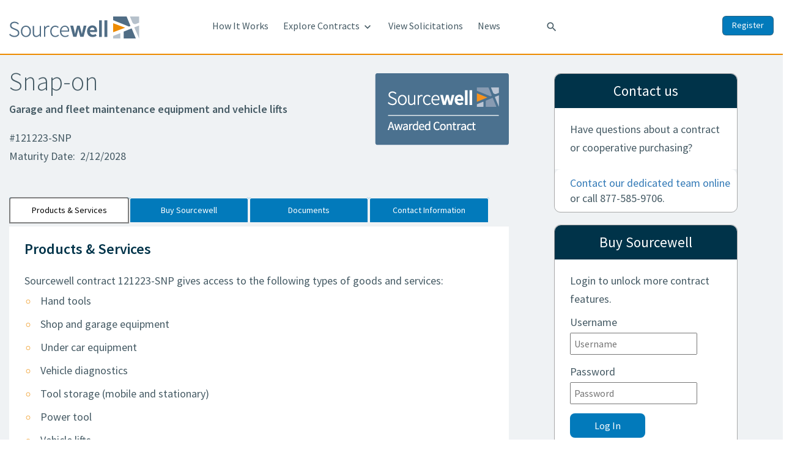

--- FILE ---
content_type: text/html;charset=UTF-8
request_url: https://www.sourcewell-mn.gov/cooperative-purchasing/121223-SNP
body_size: 6809
content:

<!DOCTYPE HTML>

  <html dir="ltr" lang="en" prefix="content:   http://purl.org/rss/1.0/modules/content/ dc:    http://purl.org/dc/terms/ foaf:    http://xmlns.com/foaf/0.1/ og:    http://ogp.me/ns# rdfs:    http://www.w3.org/2000/01/rdf-schema# schema:    http://schema.org/ sioc:    http://rdfs.org/sioc/ns# sioct:    http://rdfs.org/sioc/types# skos:    http://www.w3.org/2004/02/skos/core# xsd:    http://www.w3.org/2001/XMLSchema# ">
  <head>
<script src="/swp/static/111213/js/perf/stub.js" type="text/javascript"></script><script src="/swp/jslibrary/1746634855258/sfdc/IframeThirdPartyContextLogging.js" type="text/javascript"></script><script src="/swp/resource/1692387359000/js_drupal" type="text/javascript"></script><script src="/swp/resource/1714427050000/TopNavigation" type="text/javascript"></script><script src="/swp/resource/1692387360000/modernizr" type="text/javascript"></script><script src="/swp/resource/1692387360000/modernizr_additional_tests" type="text/javascript"></script><script src="/swp/resource/1694558653000/PublicWebPageHive" type="text/javascript"></script><link class="user" href="/swp/resource/1759255592000/PublicWebPage" rel="stylesheet" type="text/css" /><script src="/swp/jslibrary/1647410351258/sfdc/NetworkTracking.js" type="text/javascript"></script><script>try{ NetworkTracking.init('/swp/_ui/networks/tracking/NetworkTrackingServlet', 'network', '0668W000005B69o'); }catch(x){}</script><script>(function(UITheme) {
    UITheme.getUITheme = function() { 
        return UserContext.uiTheme;
    };
}(window.UITheme = window.UITheme || {}));</script><meta HTTP-EQUIV="PRAGMA" CONTENT="NO-CACHE" />
<meta HTTP-EQUIV="Expires" content="Mon, 01 Jan 1990 12:00:00 GMT" />

        <title>Snap-on: Contract 121223-SNP | Sourcewell</title>
        <link href="//fonts.googleapis.com/css?family=Source+Sans+Pro:300,300i,400,400i,600,600i" media="all" rel="stylesheet" />
        <link href="//fonts.googleapis.com/css?family=Material+Icons" media="all" rel="stylesheet" />
        <script crossorigin="anonymous" src="https://use.fontawesome.com/releases/v6.1.0/js/all.js"></script>
        <link href="/swp/resource/1686688694000/sourcewell_favicon" rel="icon" type="image/vnd.microsoft.icon" />
        <link href="https://www.sourcewell-mn.gov/cooperative-purchasing/121223-SNP" rel="canonical" />
        <meta content="width" name="MobileOptimized" />
        <meta content="true" name="HandheldFriendly" />
        <meta content="width=device-width, initial-scale=1.0" name="viewport" />
        <meta content="summary_large_image" name="twitter:card" />
        <meta content="@sourcewell_gov" name="twitter:site" />
        <meta content="@sourcewell_gov" name="twitter:creator" />
        <meta content="The power of many working for you" name="twitter:title" />
        <meta content="Save time and money by combining the buying power of more than 50,000 government, education, and nonprofit organizations. Sourcewell holds hundreds of competitively solicited cooperative contracts ready for use." name="twitter:description" />
            
            <script>(function(w,d,s,l,i){w[l]=w[l]||[];w[l].push({'gtm.start':
                        new Date().getTime(),event:'gtm.js'});var f=d.getElementsByTagName(s)[0],
                    j=d.createElement(s),dl=l!='dataLayer'?'&l='+l:'';j.async=true;j.src=
                    'https://www.googletagmanager.com/gtm.js?id='+i+dl;f.parentNode.insertBefore(j,f);
                })(window,document,'script','dataLayer','GTM-TGGGSD6');
            </script>
  </head>

  <body>
      
      <noscript>
        <iframe height="0" src="https://www.googletagmanager.com/ns.html?id=GTM-TGGGSD6" style="display:none;visibility:hidden" width="0"></iframe>
      </noscript><span id="j_id0:j_id18">
    
    <div>
        <div class="flexContainer flexColumn">
            <header id="navbar" role="banner">
                <div class="container-fluid top-nav region region-navigation">
                    <row>
                        <div class="col-xs-6 col-sm-3">
                            <div class="block block-system block-system-branding-block clearfix header-logo" data-block-plugin-id="system_branding_block" id="block-sitebranding">
                                <a href="https://www.sourcewell-mn.gov"><img src="/swp/resource/1686688694000/sourcewell_logo_dark" alt="Home" class="img-responsive" />
                                </a>
                            </div>
                        </div>
                        <div class="col-xs-1 col-sm-7">
                            <div class="nav-container">
                                <div class="block block-system block-system-menu-blockmain clearfix" data-block-plugin-id="system_menu_block:main" id="block-mainnavigation">
                                    
                                    <nav class="greedy-nav hidden-xs hidden-ms">
                                        <button class="greedy-btn hidden-xs hidden-ms hidden" count="0">
                                            <i class="material-icons">menu</i>
                                        </button>
                                        <ul class="menu menu--main nav navbar-nav visible-links">
                                            <li class="search dropdown hidden-xs hidden-ms" id="searchDropdown" onClick="searchDropdown()">
                                                <a class="nav-link dropdown-toggle" data-toggle="dropdown" href="#" id="searchLink"><span class="material-icons" id="nav-bar-search-icon">search</span></a>
                                                <ul class="dropdown-menu dropdown-menu-right hide" id="searchList">
                                                    <li>
                                                        <form accept-charset="UTF-8" action="https://www.sourcewell-mn.gov/search" data-drupal-form-fields="edit-keywords,edit-submit-search" id="views-exposed-form-search-page" method="get">
                                                            <div class="input-group search-dropdown input-append">
                                                                <input aria-label="Search Box" class="form-control dropdown-menu" id="edit-keywords" maxlength="128" name="keyword" placeholder="Search" size="30" type="text" />
                                                                <span class="input-group-addon">
                                    <button data-drupal-selector="edit-submit-search" id="edit-submit-search" type="submit" value="Search">
                                        <span class="material-icons">search</span>
                                    </button>
                                    </span>
                                                            </div>
                                                        </form>
                                                    </li>
                                                </ul>
                                            </li>
                                            <li>
                                                <a class="nav-link" href="/cooperative-purchasing/how-it-works">How It Works</a>
                                            </li>
                                            <li class="expanded dropdown" id="exploreDropdown" onclick="exploreContractsDropdown()">
                                                <a class="nav-link dropdown-toggle" data-toggle="dropdown" href="/cooperative-purchasing" id="exploreLink" target="_self">Explore Contracts
                                                    <span class="material-icons">&#58131;</span>
                                                </a>

                                                <ul class="dropdown-menu hide nav-width" id="exploreList">
                                                    <li>
                                                        <a href="/cooperative-purchasing">Overview</a>
                                                    </li>

                                                    <li>
                                                        <a href="/contract-search">Browse Contracts</a>
                                                    </li>

                                                    <li>
                                                        <a href="https://start.sourcewell.website" target="_blank">Login to Buy Sourcewell</a>
                                                    </li>
                                                </ul>
                                            </li>
                                            <li>
                                                <a class="nav-link" href="/solicitations">View Solicitations
                                                </a>
                                            </li>
                                            <li>
                                                <a class="nav-link" href="https://news.sourcewell-mn.gov" target="_self">News</a>
                                            </li>
                                        </ul>
                                        <ul class="hidden-links hidden"></ul>
                                    </nav>
                                    
                                </div>
                            </div>
                            <div id="mobilemask">
                                <div class="mobi-nav-overlay visible-xs visible-ms" id="mobilemask-orig"></div>
                            </div>
                            <div id="mobilemenu">
                                <div class="site-nav visible-xs visible-ms" id="mobilemenu-orig">
                                    <div class="nav main-nav">
                                        <div class="button-container visible-xs visible-ms                         mobileutility">
                                            <a aria-label="Register" class="btn btn-default hvr-shutter btn-primary" data-drupal-link-system-path="node/492521" href="/register" target="_self">Register</a>
                                        </div>
                                        <ul class="level-1">
                                            <li>
                                                <a data-drupal-link-system-path="node/492511" href="/cooperative-purchasing/how-it-works">How It Works
                                                </a>
                                            </li>
                                            <li class="expanded dropdown has-child">
                                                <a data-drupal-link-system-path="node/492831" data-title="Explore Contracts" href="/cooperative-purchasing" target="_self">Explore Contracts
                                                </a>
                                                <span class="subnav-btn"></span>

                                                <ul class="level-2 subnav">
                                                    <li class="subnav">
                                                        <ul class="subnav-items">
                                                            <li>
                                                                <a href="/cooperative-purchasing">Overview</a>
                                                            </li>
                                                            <li>
                                                                <a href="/contract-search">Browse Contracts</a>
                                                            </li>
                                                            <li>
                                                                <a href="https://start.sourcewell.website">Login to Buy Sourcewell</a>
                                                            </li>
                                                            <li class="nav-back-btn-li">
                                                                <a class="nav-back-btn" href="javascript:void(0);">Back</a>
                                                            </li>
                                                        </ul>
                                                    </li>
                                                </ul>
                                            </li>
                                            <li>
                                                <a data-drupal-link-system-path="node/493756" href="/solicitations">View Solicitations
                                                </a>
                                            </li>
                                            <li>
                                                <a href="https://news.sourcewell-mn.gov" target="_self">News</a>
                                            </li>
                                            <li class="subnav">
                                                <ul class="subnav-items">
                                                    <li>
                                                        <a href="/cooperative-purchasing/how-it-works">How It Works</a>
                                                    </li>
                                                    <li>
                                                        <a href="/cooperative-purchasing">Explore Contracts
                                                        </a>
                                                    </li>
                                                    <li>
                                                        <a href="/solicitations">View Solicitations</a>
                                                    </li>
                                                    <li>
                                                        <a href="https://news.sourcewell-mn.gov">News</a>
                                                    </li>
                                                    <li class="nav-back-btn-li">
                                                        <a class="nav-back-btn" href="javascript:void(0);">Back</a>
                                                    </li>
                                                </ul>
                                            </li>
                                        </ul>

                                        <ul class="secondary-nav"></ul>
                                    </div>
                                </div>
                            </div>
                        </div>

                        <div class="col-xs-5 col-sm-2">
                            <div class="utility" id="block-useraccountmenu-mobile">
                                <div class="mobile-nav-btn-wrap visible-xs visible-ms">
                                    <ul class="nav navbar-nav">
                                        <li class="search dropdown">
                                            <a class="nav-link dropdown-toggle" data-toggle="dropdown" href="#">
                                                <span class="material-icons">search</span>
                                            </a>
                                            <ul class="dropdown-menu dropdown-menu-right" style="display: none">
                                                <li>
                                                    <form accept-charset="UTF-8" action="/search" data-drupal-form-fields="edit-keywords,edit-submit-search" id="views-exposed-form-search-page-mobile" method="get">
                                                        <div class="input-group search-dropdown input-append">
                                                            <input aria-label="Search Box" class="form-control" id="edit-keywords-mobile" maxlength="128" name="keyword" placeholder="Search" size="30" type="text" />
                                                            <span class="input-group-addon">
                                    <button data-drupal-selector="edit-submit-search" id="edit-submit-search-mobile" type="submit" value="Search">
                                    <span class="material-icons">search</span>
                                    </button>
                                </span>
                                                        </div>
                                                    </form>
                                                </li>
                                            </ul>
                                        </li>
                                    </ul>
                                    <button class="btn btn-default mobile-nav-btn" type="button">
                                        <span class="material-icons">menu</span>
                                    </button>
                                </div>
                                <div class="block block-system block-system-menu-blockaccount                     clearfix utility" data-block-plugin-id="system_menu_block:account" id="block-useraccountmenu">
                                    <div class="button-container hidden-xs hidden-ms utility-orig" id="utility-orig">
                                        <a aria-label="Register" class="btn btn-default hvr-shutter btn-primary hidden-xs                         hidden-ms" data-drupal-link-system-path="node/492521" href="/register" target="_self">Register</a>
                                    </div>
                                </div>
                            </div>
                        </div>
                    </row>
                </div>
            </header>
        </div>
    </div></span>
    
    
    <div class="flexContainer flexItem main-container js-quickedit-main-content" role="main">
      <a id="main-content"></a>
      <div class="region region-content">
        <div class="hidden"></div>
        <article class="sourcewell-contracts is-promoted full clearfix sourcewell-contract">
          <div class="flex-container grey-background center">
            <div class="flex-container contract-area-width">
            <div class="section-content section-General flex-container">
              
              <div class="section-heading flex-container">
                <div class="flex-container heading-content">
                  <h1 class="h2">Snap-on</h1>
                  <p class="lead">Garage and fleet maintenance equipment and vehicle lifts</p>
                  <p>
                    <span>#121223-SNP</span>
                    <span><br /> Maturity Date:&#160;&#160;2/12/2028</span>
                  </p>
                </div>
                <div class="section-logo flex-container margin-top-30">
                  <div class="vendor-logo"><img src="/swp/resource/1686688694000/contract_logo_2020" alt="Sourcewell Awarded Contract logo" class="img-responsive" />
                  </div>
                </div>
              </div>

    
    <div class="section-tabs flex-container flex-100">
        <nav class="vendor-tabs flex-container" role="navigation">
            <ul class="nav nav-tabs tabs-top nav-justified">
                <li>
                    <a class="tablinks active" href="#tab-products-and-services" onclick="openTab(event, 'tab-products-and-services')">Products &amp; Services</a>
                </li>
                <li>
                    <a class="tablinks" href="#tab-buy-sourcewell" onclick="openTab(event, 'tab-buy-sourcewell')">Buy Sourcewell</a>
                </li>
                <li>
                    <a class="tablinks" href="#tab-contract-documents" onclick="openTab(event, 'tab-contract-documents')">Documents</a>
                </li>
                <li>
                    <a class="tablinks" href="#tab-contact-information" id="Contact_Information" onclick="openTab(event, 'tab-contact-information')">Contact Information</a>
                </li>
            </ul>
        </nav>
    </div>
    <div class="flex-container flex-100 tab-content">
        <div class="tab-pane rte active" id="tab-products-and-services">
            <h2 class="h3">Products &amp; Services</h2>
            <div class="field field--name-field-ps-summary field--type-text-long field--label-hidden field--item"><p>Sourcewell contract 121223-SNP gives access to the following types of goods and services:</p><ul><li>Hand tools</li><li>Shop and garage equipment</li><li>Under car equipment</li><li>Vehicle diagnostics</li><li>Tool storage (mobile and stationary)</li><li>Power tool</li><li>Vehicle lifts</li><li>Tool control and asset management</li><li>Technical education programs and certifications </li></ul>
            </div>
        </div>
        <div class="tab-pane rte" id="tab-buy-sourcewell">
            <h2 class="h3">Buy Sourcewell</h2>
            <div> Looking for more product/service details about this contract? Visit

                <span class="file-link">
                    <a class="external-link" href="https://start.sourcewell.website/contract/Snap-on/2408" target="_blank">Buy Sourcewell</a>
                </span>
            </div>
        </div>
        <div class="tab-pane rte" id="tab-contract-documents">
            <h2 class="h3">Documents</h2>
                <h3 class="field--label">Contract Documentation</h3>
                    <div class="field--item">
                        <span class="file-icon">
                            <span aria-hidden="true" class="icon glyphicon glyphicon-file text-primary"></span>
                        </span>
                        <span class="file-link">
                            <a class="external-link" data-original-title="Open file in new window" data-placement="bottom" data-toggle="tooltip" href="https://files.sourcewell.org/public/Shared Documents/Solicitations/10821/00005648/Contract Documents/Snap-On Contract 121223.pdf" target="_blank" type="application/pdf;">
                                Contract
                            </a>
                        </span>
                    </div>
                <h3 class="field--label">Competitive Solicitation Documentation</h3>
                        <div class="field--item">
                            <span class="file-icon">
                                <span aria-hidden="true" class="icon glyphicon glyphicon-file text-primary"></span>
                            </span>
                            <span class="file-link">
                                <a class="external-link" data-original-title="Open file in new window" data-placement="bottom" data-toggle="tooltip" href="https://files.sourcewell.org/public/Shared Documents/Solicitations/10821/Solicitation Documents/RFP and Addendums-Vehicle Lifts 121223.pdf" target="_blank" type="application/pdf;">Request for Proposal (RFP)</a>
                            </span>
                        </div><span id="j_id0:j_id31_0:j_idd0:solicitationDocsRepeat:0:solicitationDocument"></span>
                        <div class="field--item">
                            <span class="file-icon">
                                <span aria-hidden="true" class="icon glyphicon glyphicon-file text-primary"></span>
                            </span>
                            <span class="file-link">
                                <a class="external-link" data-original-title="Open file in new window" data-placement="bottom" data-toggle="tooltip" href="https://files.sourcewell.org/public/Shared Documents/Solicitations/10821/Solicitation Documents/Proof of Publication-Vehicle Lifts 121223.pdf" target="_blank" type="application/pdf;">Proof of Publication</a>
                            </span>
                        </div><span id="j_id0:j_id31_0:j_idd0:solicitationDocsRepeat:1:solicitationDocument"></span>
                        <div class="field--item">
                            <span class="file-icon">
                                <span aria-hidden="true" class="icon glyphicon glyphicon-file text-primary"></span>
                            </span>
                            <span class="file-link">
                                <a class="external-link" data-original-title="Open file in new window" data-placement="bottom" data-toggle="tooltip" href="https://files.sourcewell.org/public/Shared Documents/Solicitations/10821/Solicitation Documents/Prop. Opening Record-Vehicle Lifts 121223.pdf" target="_blank" type="application/pdf;">Proposal Opening Record</a>
                            </span>
                        </div><span id="j_id0:j_id31_0:j_idd0:solicitationDocsRepeat:2:solicitationDocument"></span>
                        <div class="field--item">
                            <span class="file-icon">
                                <span aria-hidden="true" class="icon glyphicon glyphicon-file text-primary"></span>
                            </span>
                            <span class="file-link">
                                <a class="external-link" data-original-title="Open file in new window" data-placement="bottom" data-toggle="tooltip" href="https://files.sourcewell.org/public/Shared Documents/Solicitations/10821/Solicitation Documents/Proposal Eval.-Vehicle Lifts 121223.pdf" target="_blank" type="application/pdf;">Proposal Evaluation</a>
                            </span>
                        </div><span id="j_id0:j_id31_0:j_idd0:solicitationDocsRepeat:3:solicitationDocument"></span>
                        <div class="field--item">
                            <span class="file-icon">
                                <span aria-hidden="true" class="icon glyphicon glyphicon-file text-primary"></span>
                            </span>
                            <span class="file-link">
                                <a class="external-link" data-original-title="Open file in new window" data-placement="bottom" data-toggle="tooltip" href="https://files.sourcewell.org/public/Shared Documents/Solicitations/10821/Solicitation Documents/Comment and Review-Vehicle Lifts 121223.pdf" target="_blank" type="application/pdf;">Comment &amp; Review</a>
                            </span>
                        </div><span id="j_id0:j_id31_0:j_idd0:solicitationDocsRepeat:4:solicitationDocument"></span>
                        <div class="field--item">
                            <span class="file-icon">
                                <span aria-hidden="true" class="icon glyphicon glyphicon-file text-primary"></span>
                            </span>
                            <span class="file-link">
                                <a class="external-link" data-original-title="Open file in new window" data-placement="bottom" data-toggle="tooltip" href="https://files.sourcewell.org/public/Shared Documents/Solicitations/10821/Solicitation Documents/Board Resolutions.pdf" target="_blank" type="application/pdf;">Board Resolutions</a>
                            </span>
                        </div><span id="j_id0:j_id31_0:j_idd0:solicitationDocsRepeat:5:solicitationDocument"></span>
                <h3 class="field--label">Pricing Documentation</h3>
                <p>Information in this file is subject to change</p>
                    <div class="field--item">
                        <span class="file-icon">
                            <span aria-hidden="true" class="icon glyphicon glyphicon-file text-primary"></span>
                        </span>
                        <span class="file-link">
                            <a class="external-link" data-original-title="Open file in new window" data-placement="bottom" data-toggle="tooltip" href="https://files.sourcewell.org/public/Shared Documents/Solicitations/10821/00005648/Additional Documents/Snap-on 121223-SNP Pricing Sheet.pdf" target="_blank" type="application/pdf;">Contract 121223-SNP-Price Information</a>
                        </span>
                    </div><span id="j_id0:j_id31_0:j_idd0:pricingDocsRepeat:0:pricingDocument"></span>
        </div>
        <div class="tab-pane rte" id="tab-contact-information">
            <h2 class="h3">Contact Information</h2>
            <h3>Supplier Contact Information</h3>
            <p>To purchase off this contract or for questions regarding products and pricing, please contact:</p>
                <article about="/cooperative-purchasing/121223-SNP" class="contextual-region contract-marketing full clearfix vendor-contract" role="article">
                    <div class="inline-user">
                            <strong>
                                Jeff Gaskill
                                <br />
                            </strong>
                            Phone:&nbsp; &nbsp;262-656-6017 
                            <br />
                            Email:&nbsp; &nbsp;<a href="mailto:jeffrey.s.gaskill@snapon.com">jeffrey.s.gaskill@snapon.com</a>
                            <br />
                    </div>
                </article>
                <article about="/cooperative-purchasing/121223-SNP" class="contextual-region contract-marketing full clearfix vendor-contract" role="article">
                    <div class="inline-user">
                            <strong>
                                Randie Van Ness
                                <br />
                            </strong>
                            Email:&nbsp; &nbsp;<a href="mailto:randie.l.vanness@snapon.com">randie.l.vanness@snapon.com</a>
                            <br />
                    </div>
                </article>
                <h3>Sourcewell Contact Information</h3>
                <p>For questions regarding contract documentation or the solicitation process, please contact:</p>
                    <article about="/cooperative-purchasing/121223-SNP" class="contextual-region contract-marketing full clearfix vendor-contract" role="article">
                        <div class="inline-user">
                                <strong>
                                    Dan Seidl, Senior Supplier Development Executive
                                    <br />
                                </strong>
                                Phone:&nbsp; &nbsp;218-541-5284 
                                <br />
                                Email:&nbsp; &nbsp;<a href="mailto:dan.seidl@sourcewell-mn.gov">dan.seidl@sourcewell-mn.gov</a>
                                <br />
                        </div>
                    </article>
                    <article about="/cooperative-purchasing/121223-SNP" class="contextual-region contract-marketing full clearfix vendor-contract" role="article">
                        <div class="inline-user">
                                <strong>
                                    Rachel Delaney, Supplier Development Specialist
                                    <br />
                                </strong>
                                Phone:&nbsp; &nbsp;218-894-5482 
                                <br />
                                Email:&nbsp; &nbsp;<a href="mailto:rachel.delaney@sourcewell-mn.gov">rachel.delaney@sourcewell-mn.gov</a>
                                <br />
                        </div>
                    </article>
        </div>
    </div>
            </div>
            <div class="section-buysourcewell flex-container">
              
              <div class="margin-top-30 margin-bottom-60">
                <section class="contract-login" style="margin-bottom: 20px;">
                    <div class="contract-login-header">Contact us</div>
                    <div class="contract-login-body">
                        <p>Have questions about a contract or cooperative purchasing?</p>
                    </div>
                    <div class="contract-login-footer">
                        <a href="https://forms.sourcewell.org/f/GeneralContactForm?tfa_67=Snap-on&amp;tfa_80=Snap-on&amp;tfa_170=0011I00001B6CpEQAV&amp;tfa_81=121223-SNP&amp;tfa_66=121223-SNP" target="_blank">Contact our dedicated team online</a> or call 877-585-9706.
                    </div>
                </section>
                
                <section class="contract-login">
                  <div class="contract-login-header">Buy Sourcewell</div>
                  <div>
                    <div class="contract-login-body">
                      <p>
                        Login to unlock more contract features.
                      </p>
                      <form action="https://sourcewell.website/explore-contracts/session" data-drupal-form-fields="login,password,redirect-url" data-once="form-updated" method="post" target="_blank">
                        <div class="form-group">
                          <label for="login">Username</label>
                          <input id="login" name="login" placeholder="Username" type="text" />
                        </div>
                        <div class="form-group">
                          <label for="password">Password</label>
                          <input id="password" name="password" placeholder="Password" type="password" />
                        </div>
                          <input id="redirect-url" name="redirect_url" type="hidden" value="/explore-contracts/contracts/2408" />
                          <input class="button-container-alt" type="submit" value="Log In" />
                      </form>
                    </div>

                    <div class="contract-login-footer">
                      <ul>
                        <li>
                          <a href="https://sourcewell.website/explore-contracts/reset_password_request" target="_blank">Forgot username or password?</a>
                        </li>
                        <li>
                          <a href="https://start.sourcewell.website/registration" target="_blank">Setup Buy Sourcewell access</a>
                        </li>
                      </ul>
                    </div>
                  </div>
                </section>
                
              </div>
              
            </div>
          </div>
          </div>
        </article>
      </div>
      
    </div>
    
    
    <div class="container-fluid">
      <div class="vendor-contract-footer clearfix">
        <div class="vendor-contract-footer__container">
          <div class="vendor-contract-footer__item-container clearfix">
            <div class="row row-flex">
              <div class="col-xs-12 col-ms-12 col-sm-6">
                <div class="vendor-contract-footer__item">

                  <h4 class="block-title">Register for an account</h4>

                  <p>Simply complete the
                    <a href="/become-member"> online application</a>,
                    <a href="https://forms.sourcewell.org/f/GeneralContactForm?tfa_67=Snap-on&amp;tfa_80=Snap-on&amp;tfa_170=0011I00001B6CpEQAV&amp;tfa_81=121223-SNP&amp;tfa_66=121223-SNP" target="_blank"> contact our dedicated team</a>,
                    or call 877-585-9706.</p>
                </div>
              </div>
              <div class="col-xs-12 col-ms-12 col-sm-6">
                <div class="vendor-contract-footer__item">

                  <h4 class="block-title">Search Suppliers &amp; Contracts</h4>

                  <p>
                    <a href="/cooperative-purchasing/contracts-vendor-search/">General Contracts</a>
                  </p>

                  <p>
                    <a href="/cooperative-purchasing-eziqc/search/">IDIQ Contracts</a>
                  </p>
                </div>
              </div>
            </div>
          </div>
        </div>
      </div>
    </div>
    
    
    <div class="container-fluid disclaimer">
      <div class="disclaimer__container">
        <div class="row row-flex">
          <div class="col-xs-12 col-ms-12 col-sm-6">
            <div class="disclaimer__item">
              <div class="col-sm-12">
                <p>Sourcewell&#8217;s website may contain links to nongovernment websites being provided as a convenience and for
                  informational purposes only. Sourcewell neither endorses nor guarantees, in any way, the external organization&#8217;s
                  services, advice, or products included in these website links. Sourcewell bears no responsibility for the
                  accuracy, legality, or timeliness of any content on the external site or for that of subsequent links.
                  All questions related to content on external sites should be addressed directly to the host of that particular
                  website.
                </p>
              </div>
            </div>
          </div>


        </div>
      </div>
    </div><span id="j_id0:j_id37">
    <footer role="contentinfo">
        <footer>

            <div class="newfooter">

                <div class="footer-left">

                    <div class="footer-img">
                        <a href="/"><img src="/swp/resource/1686688694000/sourcewell_logo_dark" alt="Sourcewell Logo" />
                        </a>
                    </div>

                    <div class="footer-nav">
                        <a href="/about">About</a>
                        <a href="/careers">Careers</a>
                        <a href="/compliance-legal">Compliance &amp; Legal</a>
                        <a href="/contact-sourcewell">Contact</a>
                        <a href="https://news.sourcewell-mn.gov">News</a>
                    </div>

                    <div class="footer-faq">
                        <a href="/privacy-policy">Terms &amp; Conditions</a>
                        <a href="/privacy-policy#privacy-policy">Privacy Policy</a>
                        <a href="/privacy-policy#accessibility">Accessibility</a>
                    </div>
                </div>

                <div class="footer-right">
                    <link href="https://maxcdn.bootstrapcdn.com/font-awesome/4.4.0/css/font-awesome.min.css" rel="stylesheet" />

                    <div class="footer-action">
                        <ul>
                            <li>
                                <a href="https://www.sourcewell.org/">All Solutions
                                    <i class="arrow-icon fa fa-arrow-right"></i>
                                </a>
                            </li>
                            <li>
                                <a href="https://mn.sourcewell.org/">Minnesota-Only Solutions
                                    <i class="arrow-icon fa fa-arrow-right"></i>
                                </a>
                            </li>
                            <li>
                                <a href="/sourcewell-for-vendors">Supplier Resources
                                    <i class="arrow-icon fa fa-arrow-right"></i>
                                </a>
                            </li>
                        </ul>
                    </div>

                    <div class="footer-social-new">
                        <div class="footer-social-links">
                            <a href="https://www.facebook.com/sourcewellgov" target="_blank">
                                <span aria-label="Facebook" class="fa-facebook-icon" role="img"></span>
                            </a>
                            <a href="https://twitter.com/sourcewell_gov" target="_blank">
                                <span aria-label="Twitter" class="fa-twitter-icon" role="img"></span>
                            </a>
                            <a href="https://www.linkedin.com/company/sourcewell-gov" target="_blank">
                                <span aria-label="LinkedIn" class="fa-linkedin-icon" role="img"></span>
                            </a>
                            <a href="https://vimeo.com/showcase/11494642" target="_blank">
                                <span aria-label="Vimeo" class="fa-vimeo-icon" role="img"></span>
                            </a>
                        </div>
                        <div class="footer-copyright">
                            <p>&copy; 2023 Sourcewell. All rights reserved.</p>
                        </div>
                    </div>
                </div>

            </div>
        </footer>
    </footer></span>
  </body>
  </html>

--- FILE ---
content_type: text/css
request_url: https://www.sourcewell-mn.gov/swp/resource/1759255592000/PublicWebPage
body_size: 36136
content:
@charset "UTF-8";
.ui-icon {
    display: inline-block;
    vertical-align: middle;
    margin-top: -.25em;
    position: relative;
    text-indent: -99999px;
    overflow: hidden;
    background-repeat: no-repeat; }

.ui-menu {
    list-style: none;
    padding: 0;
    margin: 0;
    display: block;
    outline: 0; }

.ui-menu .ui-menu {
    position: absolute; }

.ui-menu .ui-menu-item {
    margin: 0;
    cursor: pointer;
    list-style-image: url([data-uri]); }

.ui-menu-icons {
    position: relative; }

.ui-menu .ui-icon {
    position: absolute;
    top: 0;
    bottom: 0;
    left: .2em;
    margin: auto 0; }

.ui-menu .ui-menu-icon {
    left: auto;
    right: 0; }

.clearfix:after {
    display: table;
    clear: both;
    content: ""; }

.hidden {
    display: none; }

.js .js-hide {
    display: none; }

.ui-button {
    border: 1px solid #c5c5c5;
    background: #f6f6f6;
    font-weight: 400;
    color: #454545; }

.ui-button,
a.ui-button,
a:link.ui-button,
a:visited.ui-button {
    color: #454545;
    text-decoration: none; }

.ui-button:focus,
.ui-button:hover {
    border: 1px solid #ccc;
    background: #ededed;
    font-weight: 400;
    color: #2b2b2b; }

a.ui-button:focus,
a.ui-button:hover {
    color: #2b2b2b;
    text-decoration: none; }

.ui-button:active,
a.ui-button:active {
    border: 1px solid #003eff;
    background: #007fff;
    font-weight: 400;
    color: #fff; }

.ui-icon-background {
    border: #003eff;
    background-color: #fff; }

.ui-icon {
    width: 16px;
    height: 16px; }

.ui-icon {
    background-image: url(https://dev.sourcewell-mn.govhttps://dev.sourcewell-mn.gov/core/assets/vendor/jquery.ui/themes/base/images/ui-icons_444444_256x240.png); }

.ui-button:focus .ui-icon,
.ui-button:hover .ui-icon {
    background-image: url(https://dev.sourcewell-mn.gov/core/assets/vendor/jquery.ui/themes/base/images/ui-icons_555555_256x240.png); }

.ui-button:active .ui-icon {
    background-image: url(https://dev.sourcewell-mn.gov/core/assets/vendor/jquery.ui/themes/base/images/ui-icons_ffffff_256x240.png); }

.ui-button .ui-icon {
    background-image: url(https://dev.sourcewell-mn.gov/core/assets/vendor/jquery.ui/themes/base/images/ui-icons_777777_256x240.png); }

.ui-icon-blank.ui-icon-blank.ui-icon-blank {
    background-image: none; }

.ui-icon-arrow-1-s {
    background-position: -65px -32px; }

.ui-icon-arrow-1-w {
    background-position: -96px -32px; }

.ui-icon-arrow-4 {
    background-position: 0 -80px; }

.ui-icon-comment {
    background-position: -128px -96px; }

.ui-icon-search {
    background-position: -160px -112px; }

.ui-icon-link {
    background-position: -240px -112px; }

.ui-icon-copy {
    background-position: -176px -128px; }

.ui-icon-contact {
    background-position: -192px -128px; }

.ui-icon-script {
    background-position: -240px -128px; }

html {
    font-family: sans-serif;
    -ms-text-size-adjust: 100%;
    -webkit-text-size-adjust: 100%; }

body {
    margin: 0; }

article,
details,
footer,
header,
main,
menu,
nav,
section,
summary {
    display: block; }

[hidden] {
    display: none; }

a {
    background-color: transparent; }

a:active,
a:hover {
    outline: 0; }

strong {
    font-weight: 700; }

h1 {
    font-size: 2em;
    margin: .67em 0; }

img {
    border: 0; }

svg:not(:root) {
    overflow: hidden; }

button,
input {
    color: inherit;
    font: inherit;
    margin: 0; }

button {
    overflow: visible; }

button {
    text-transform: none; }

button,
html input[type=button],
input[type=reset],
input[type=submit] {
    -webkit-appearance: button;
    cursor: pointer; }

button[disabled],
html input[disabled] {
    cursor: default; }

button::-moz-focus-inner,
input::-moz-focus-inner {
    border: 0;
    padding: 0; }

input {
    line-height: normal; }

input[type=checkbox],
input[type=radio] {
    box-sizing: border-box;
    padding: 0; }

input[type=number]::-webkit-inner-spin-button,
input[type=number]::-webkit-outer-spin-button {
    height: auto; }

input[type=search] {
    -webkit-appearance: textfield;
    box-sizing: content-box; }

input[type=search]::-webkit-search-cancel-button,
input[type=search]::-webkit-search-decoration {
    -webkit-appearance: none; }

.page {
    padding: 0; }

* {
    box-sizing: border-box; }

:after,
:before {
    box-sizing: border-box; }

html {
    font-size: 10px;
    -webkit-tap-highlight-color: transparent; }

body {
    font-family: "Helvetica Neue", Helvetica, Arial, sans-serif;
    font-size: 14px;
    line-height: 1.42857;
    color: #333;
    background-color: #fff; }

button,
input {
    font-family: inherit;
    font-size: inherit;
    line-height: inherit; }

a {
    color: #337ab7;
    text-decoration: none; }

a:focus,
a:hover {
    color: #23527c;
    text-decoration: underline; }

a:focus {
    outline: 5px auto -webkit-focus-ring-color;
    outline-offset: -2px; }

img {
    vertical-align: middle; }

.img-responsive {
    display: block;
    max-width: 100%;
    height: auto; }

[role=button] {
    cursor: pointer; }

.h1,
.h2,
.h3,
.h4,
.h5,
.h6,
h1,
h2,
h3,
h4,
h5,
h6 {
    font-family: inherit;
    font-weight: 500;
    line-height: 1.1;
    color: inherit; }

.h1,
.h2,
.h3,
h1,
h2,
h3 {
    margin-top: 20px;
    margin-bottom: 10px; }

.h4,
.h5,
.h6,
h4,
h5,
h6 {
    margin-top: 10px;
    margin-bottom: 10px; }

.h1,
h1 {
    font-size: 36px; }

.h2,
h2 {
    font-size: 30px; }

.h3,
h3 {
    font-size: 24px; }

.h4,
h4 {
    font-size: 18px; }

.h5,
h5 {
    font-size: 14px; }

.h6,
h6 {
    font-size: 12px; }

p {
    margin: 0 0 10px; }

.lead {
    margin-bottom: 20px;
    font-size: 16px;
    font-weight: 300;
    line-height: 1.4; }

@media (min-width: 768px) {
    .lead {
        font-size: 21px; } }

.text-left {
    text-align: left; }

.text-right {
    text-align: right; }

.text-primary {
    color: #337ab7; }

a.text-primary:focus,
a.text-primary:hover {
    color: #286090; }

.page-header {
    padding-bottom: 9px;
    margin: 40px 0 20px;
    border-bottom: 1px solid #eee; }

ul {
    margin-top: 0;
    margin-bottom: 10px; }

ul ul {
    margin-bottom: 0; }

.container {
    padding-right: 15px;
    padding-left: 15px;
    margin-right: auto;
    margin-left: auto; }

.container:after,
.container:before {
    display: table;
    content: " "; }

.container:after {
    clear: both; }

@media (min-width: 768px) {
    .container {
        width: 768px; } }

@media (min-width: 992px) {
    .container {
        width: 992px; } }

@media (min-width: 1280px) {
    .container {
        width: 1280px; } }

.container-fluid {
    padding-right: 15px;
    padding-left: 15px;
    margin-right: auto;
    margin-left: auto; }

.container-fluid:after,
.container-fluid:before {
    display: table;
    content: " "; }

.container-fluid:after {
    clear: both; }

.row {
    margin-right: -15px;
    margin-left: -15px; }

.row:after,
.row:before {
    display: table;
    content: " "; }

.row:after {
    clear: both; }

.col-sm-1,
.col-sm-10,
.col-sm-11,
.col-sm-12,
.col-sm-2,
.col-sm-3,
.col-sm-4,
.col-sm-5,
.col-sm-6,
.col-sm-7,
.col-sm-8,
.col-sm-9,
.col-xs-1,
.col-xs-10,
.col-xs-11,
.col-xs-12,
.col-xs-2,
.col-xs-3,
.col-xs-4,
.col-xs-5,
.col-xs-6,
.col-xs-7,
.col-xs-8,
.col-xs-9 {
    position: relative;
    min-height: 1px;
    padding-right: 15px;
    padding-left: 15px; }

.col-xs-1,
.col-xs-10,
.col-xs-11,
.col-xs-12,
.col-xs-2,
.col-xs-3,
.col-xs-4,
.col-xs-5,
.col-xs-6,
.col-xs-7,
.col-xs-8,
.col-xs-9 {
    float: left; }

.col-xs-1 {
    width: 8.33333%; }

.col-xs-2 {
    width: 16.66667%; }

.col-xs-3 {
    width: 25%; }

.col-xs-4 {
    width: 33.33333%; }

.col-xs-5 {
    width: 41.66667%; }

.col-xs-6 {
    width: 50%; }

.col-xs-7 {
    width: 58.33333%; }

.col-xs-8 {
    width: 66.66667%; }

.col-xs-9 {
    width: 75%; }

.col-xs-10 {
    width: 83.33333%; }

.col-xs-11 {
    width: 91.66667%; }

.col-xs-12 {
    width: 100%; }

@media (min-width: 768px) {
    .col-sm-1,
    .col-sm-10,
    .col-sm-11,
    .col-sm-12,
    .col-sm-2,
    .col-sm-3,
    .col-sm-4,
    .col-sm-5,
    .col-sm-6,
    .col-sm-7,
    .col-sm-8,
    .col-sm-9 {
        float: left; }
    .col-sm-1 {
        width: 8.33333%; }
    .col-sm-2 {
        width: 16.66667%; }
    .col-sm-3 {
        width: 25%; }
    .col-sm-4 {
        width: 33.33333%; }
    .col-sm-5 {
        width: 41.66667%; }
    .col-sm-6 {
        width: 50%; }
    .col-sm-7 {
        width: 58.33333%; }
    .col-sm-8 {
        width: 66.66667%; }
    .col-sm-9 {
        width: 75%; }
    .col-sm-10 {
        width: 83.33333%; }
    .col-sm-11 {
        width: 91.66667%; }
    .col-sm-12 {
        width: 100%; } }

label {
    display: inline-block;
    max-width: 100%;
    margin-bottom: 5px;
    font-weight: 700; }

input[type=search] {
    box-sizing: border-box;
    -webkit-appearance: none;
    -moz-appearance: none;
    appearance: none; }

input[type=checkbox],
input[type=radio] {
    margin: 4px 0 0;
    line-height: normal; }

input[type=checkbox][disabled],
input[type=radio][disabled] {
    cursor: not-allowed; }

input[type=file] {
    display: block; }

input[type=range] {
    display: block;
    width: 100%; }

input[type=checkbox]:focus,
input[type=file]:focus,
input[type=radio]:focus {
    outline: 5px auto -webkit-focus-ring-color;
    outline-offset: -2px; }

.form-control {
    display: block;
    width: 100%;
    height: 34px;
    padding: 6px 12px;
    font-size: 14px;
    line-height: 1.42857;
    color: #555;
    background-color: #fff;
    background-image: none;
    border: 1px solid #ccc;
    border-radius: 4px;
    box-shadow: inset 0 1px 1px rgba(0, 0, 0, 0.075);
    transition: border-color ease-in-out .15s, box-shadow ease-in-out .15s; }

.form-control:focus {
    border-color: #66afe9;
    outline: 0;
    box-shadow: inset 0 1px 1px rgba(0, 0, 0, 0.075), 0 0 8px rgba(102, 175, 233, 0.6); }

.form-control::-moz-placeholder {
    color: #999;
    opacity: 1; }

.form-control:-ms-input-placeholder {
    color: #999; }

.form-control::-webkit-input-placeholder {
    color: #999; }

.form-control::-ms-expand {
    background-color: transparent;
    border: 0; }

.form-control[disabled],
.form-control[readonly] {
    background-color: #eee;
    opacity: 1; }

.form-control[disabled] {
    cursor: not-allowed; }

@media screen and (-webkit-min-device-pixel-ratio: 0) {
    input[type=date].form-control,
    input[type=datetime-local].form-control,
    input[type=month].form-control,
    input[type=time].form-control {
        line-height: 34px; }
    .input-group-sm input[type=date],
    .input-group-sm input[type=datetime-local],
    .input-group-sm input[type=month],
    .input-group-sm input[type=time],
    .input-group-sm > .input-group-btn > input[type=date].btn,
    .input-group-sm > .input-group-btn > input[type=datetime-local].btn,
    .input-group-sm > .input-group-btn > input[type=month].btn,
    .input-group-sm > .input-group-btn > input[type=time].btn,
    .input-group-sm > input[type=date].form-control,
    .input-group-sm > input[type=date].input-group-addon,
    .input-group-sm > input[type=datetime-local].form-control,
    .input-group-sm > input[type=datetime-local].input-group-addon,
    .input-group-sm > input[type=month].form-control,
    .input-group-sm > input[type=month].input-group-addon,
    .input-group-sm > input[type=time].form-control,
    .input-group-sm > input[type=time].input-group-addon,
    input[type=date].input-sm,
    input[type=datetime-local].input-sm,
    input[type=month].input-sm,
    input[type=time].input-sm {
        line-height: 30px; } }

.form-group {
    margin-bottom: 15px; }

.form-control-static {
    min-height: 34px;
    padding-top: 7px;
    padding-bottom: 7px;
    margin-bottom: 0; }

.form-control-static.input-sm,
.input-group-sm > .form-control-static.form-control,
.input-group-sm > .form-control-static.input-group-addon,
.input-group-sm > .input-group-btn > .form-control-static.btn {
    padding-right: 0;
    padding-left: 0; }

.input-group-sm > .form-control,
.input-group-sm > .input-group-addon,
.input-group-sm > .input-group-btn > .btn,
.input-sm {
    height: 30px;
    padding: 5px 10px;
    font-size: 12px;
    line-height: 1.5;
    border-radius: 3px; }

.form-group-sm .form-control {
    height: 30px;
    padding: 5px 10px;
    font-size: 12px;
    line-height: 1.5;
    border-radius: 3px; }

.form-group-sm .form-control-static {
    height: 30px;
    min-height: 32px;
    padding: 6px 10px;
    font-size: 12px;
    line-height: 1.5; }

.btn {
    display: inline-block;
    margin-bottom: 0;
    font-weight: 400;
    text-align: center;
    white-space: nowrap;
    vertical-align: middle;
    -ms-touch-action: manipulation;
    touch-action: manipulation;
    cursor: pointer;
    background-image: none;
    border: 1px solid transparent;
    padding: 6px 12px;
    font-size: 14px;
    line-height: 1.42857;
    border-radius: 6px;
    -webkit-user-select: none;
    -moz-user-select: none;
    -ms-user-select: none;
    user-select: none; }

.btn.active:focus,
.btn:active.focus,
.btn:active:focus,
.btn:focus {
    outline: 5px auto -webkit-focus-ring-color;
    outline-offset: -2px; }

.btn:focus,
.btn:hover {
    color: #333;
    text-decoration: none; }

.btn.active,
.btn:active {
    background-image: none;
    outline: 0;
    box-shadow: inset 0 3px 5px rgba(0, 0, 0, 0.125); }

.btn[disabled] {
    cursor: not-allowed;
    opacity: .65;
    box-shadow: none; }

.btn-default {
    color: #333;
    background-color: #fff;
    border-color: #ccc; }

.btn-default:focus {
    color: #333;
    background-color: #e6e6e6;
    border-color: #8c8c8c; }

.btn-default:hover {
    color: #333;
    background-color: #e6e6e6;
    border-color: #adadad; }

.btn-default.active,
.btn-default:active,
.open > .btn-default.dropdown-toggle {
    color: #333;
    background-color: #e6e6e6;
    background-image: none;
    border-color: #adadad; }

.btn-default.active:focus,
.btn-default.active:hover,
.btn-default:active.focus,
.btn-default:active:focus,
.btn-default:active:hover,
.open > .btn-default.dropdown-toggle:focus,
.open > .btn-default.dropdown-toggle:hover {
    color: #333;
    background-color: #d4d4d4;
    border-color: #8c8c8c; }

.btn-default[disabled]:focus,
.btn-default[disabled]:hover {
    background-color: #fff;
    border-color: #ccc; }

.btn-primary {
    color: #fff;
    background-color: #337ab7;
    border-color: #2e6da4; }

.btn-primary:focus {
    color: #fff;
    background-color: #286090;
    border-color: #122b40; }

.btn-primary:hover {
    color: #fff;
    background-color: #286090;
    border-color: #204d74; }

.btn-primary.active,
.btn-primary:active,
.open > .btn-primary.dropdown-toggle {
    color: #fff;
    background-color: #286090;
    background-image: none;
    border-color: #204d74; }

.btn-primary.active:focus,
.btn-primary.active:hover,
.btn-primary:active.focus,
.btn-primary:active:focus,
.btn-primary:active:hover,
.open > .btn-primary.dropdown-toggle:focus,
.open > .btn-primary.dropdown-toggle:hover {
    color: #fff;
    background-color: #204d74;
    border-color: #122b40; }

.btn-primary[disabled]:focus,
.btn-primary[disabled]:hover {
    background-color: #337ab7;
    border-color: #2e6da4; }

.btn-link {
    font-weight: 400;
    color: #337ab7;
    border-radius: 0; }

.btn-link,
.btn-link.active,
.btn-link:active,
.btn-link[disabled] {
    background-color: transparent;
    box-shadow: none; }

.btn-link,
.btn-link:active,
.btn-link:focus,
.btn-link:hover {
    border-color: transparent; }

.btn-link:focus,
.btn-link:hover {
    color: #23527c;
    text-decoration: underline;
    background-color: transparent; }

.btn-link[disabled]:focus,
.btn-link[disabled]:hover {
    color: #777;
    text-decoration: none; }

.btn-group-sm > .btn,
.btn-sm {
    padding: 5px 10px;
    font-size: 12px;
    line-height: 1.5;
    border-radius: 3px; }

.btn-group-xs > .btn,
.btn-xs {
    padding: 1px 5px;
    font-size: 12px;
    line-height: 1.5;
    border-radius: 3px; }

.btn-block {
    display: block;
    width: 100%; }

.btn-block + .btn-block {
    margin-top: 5px; }

input[type=button].btn-block,
input[type=reset].btn-block,
input[type=submit].btn-block {
    width: 100%; }

.dropdown {
    position: relative; }

.dropdown-toggle:focus {
    outline: 0; }

.dropdown-menu {
    position: absolute;
    top: 100%;
    left: 0;
    z-index: 1000;
    display: none;
    float: left;
    min-width: 160px;
    padding: 5px 0;
    margin: 2px 0 0;
    font-size: 14px;
    text-align: left;
    list-style: none;
    background-color: #fff;
    background-clip: padding-box;
    border: 1px solid #ccc;
    border: 1px solid rgba(0, 0, 0, 0.15);
    border-radius: 4px;
    box-shadow: 0 6px 12px rgba(0, 0, 0, 0.175); }

.dropdown-menu > li > a {
    display: block;
    padding: 3px 20px;
    clear: both;
    font-weight: 400;
    line-height: 1.42857;
    color: #333;
    white-space: nowrap; }

.dropdown-menu > li > a:focus,
.dropdown-menu > li > a:hover {
    color: #262626;
    text-decoration: none;
    background-color: #f5f5f5; }

.dropdown-menu > .active > a,
.dropdown-menu > .active > a:focus,
.dropdown-menu > .active > a:hover {
    color: #fff;
    text-decoration: none;
    background-color: #337ab7;
    outline: 0; }

.open > .dropdown-menu {
    display: block; }

.open > a {
    outline: 0; }

.dropdown-menu-right {
    right: 0;
    left: auto; }

.dropdown-menu-left {
    right: auto;
    left: 0; }

.dropdown-header {
    display: block;
    padding: 3px 20px;
    font-size: 12px;
    line-height: 1.42857;
    color: #777;
    white-space: nowrap; }

@media (min-width: 768px) {
    .navbar-right .dropdown-menu {
        right: 0;
        left: auto; }
    .navbar-right .dropdown-menu-left {
        left: 0;
        right: auto; } }

.btn-group {
    position: relative;
    display: inline-block;
    vertical-align: middle; }

.btn-group > .btn {
    position: relative;
    float: left; }

.btn-group > .btn.active,
.btn-group > .btn:active,
.btn-group > .btn:focus,
.btn-group > .btn:hover {
    z-index: 2; }

.btn-group .btn + .btn,
.btn-group .btn + .btn-group,
.btn-group .btn-group + .btn,
.btn-group .btn-group + .btn-group {
    margin-left: -1px; }

.btn-group > .btn:not(:first-child):not(:last-child):not(.dropdown-toggle) {
    border-radius: 0; }

.btn-group > .btn:first-child {
    margin-left: 0; }

.btn-group > .btn:first-child:not(:last-child):not(.dropdown-toggle) {
    border-top-right-radius: 0;
    border-bottom-right-radius: 0; }

.btn-group > .btn:last-child:not(:first-child),
.btn-group > .dropdown-toggle:not(:first-child) {
    border-top-left-radius: 0;
    border-bottom-left-radius: 0; }

.btn-group > .btn-group {
    float: left; }

.btn-group > .btn-group:not(:first-child):not(:last-child) > .btn {
    border-radius: 0; }

.btn-group > .btn-group:first-child:not(:last-child) > .btn:last-child,
.btn-group > .btn-group:first-child:not(:last-child) > .dropdown-toggle {
    border-top-right-radius: 0;
    border-bottom-right-radius: 0; }

.btn-group > .btn-group:last-child:not(:first-child) > .btn:first-child {
    border-top-left-radius: 0;
    border-bottom-left-radius: 0; }

.btn-group .dropdown-toggle:active,
.btn-group.open .dropdown-toggle {
    outline: 0; }

.btn-group > .btn + .dropdown-toggle {
    padding-right: 8px;
    padding-left: 8px; }

.btn-group.open .dropdown-toggle {
    box-shadow: inset 0 3px 5px rgba(0, 0, 0, 0.125); }

.btn-group.open .dropdown-toggle.btn-link {
    box-shadow: none; }

.btn-group-justified {
    display: table;
    width: 100%;
    table-layout: fixed;
    border-collapse: separate; }

.btn-group-justified > .btn,
.btn-group-justified > .btn-group {
    display: table-cell;
    float: none;
    width: 1%; }

.btn-group-justified > .btn-group .btn {
    width: 100%; }

.btn-group-justified > .btn-group .dropdown-menu {
    left: auto; }

[data-toggle=buttons] > .btn input[type=checkbox],
[data-toggle=buttons] > .btn input[type=radio],
[data-toggle=buttons] > .btn-group > .btn input[type=checkbox],
[data-toggle=buttons] > .btn-group > .btn input[type=radio] {
    position: absolute;
    clip: rect(0, 0, 0, 0);
    pointer-events: none; }

@font-face {
    font-family: "Glyphicons Halflings";
    src: url(https://dev.sourcewell-mn.gov/themes/custom/sourcewell/fonts/glyphicons-halflings-regular.eot);
    src: url(https://dev.sourcewell-mn.gov/themes/custom/sourcewell/fonts/glyphicons-halflings-regular.eot#iefix) format("embedded-opentype"), url(https://dev.sourcewell-mn.govhttps://dev.sourcewell-mn.gov/themes/custom/sourcewell/fonts/glyphicons-halflings-regular.woff2) format("woff2"), url(/themes/custom/sourcewell/fonts/glyphicons-halflings-regular.woff) format("woff"), url(https://dev.sourcewell-mn.gov/themes/custom/sourcewell/fonts/glyphicons-halflings-regular.ttf) format("truetype"), url(https://dev.sourcewell-mn.gov/themes/custom/sourcewell/fonts/glyphicons-halflings-regular.svg#glyphicons_halflingsregular) format("svg"); }

.glyphicon {
    position: relative;
    top: 1px;
    display: inline-block;
    font-family: "Glyphicons Halflings";
    font-style: normal;
    font-weight: 400;
    line-height: 1;
    -webkit-font-smoothing: antialiased;
    -moz-osx-font-smoothing: grayscale; }

.glyphicon-search:before {
    content: "\e003"; }

.glyphicon-user:before {
    content: "\e008"; }

.glyphicon-off:before {
    content: "\e017"; }

.glyphicon-file:before {
    content: "\e022"; }

.glyphicon-font:before {
    content: "\e047"; }

.glyphicon-text-width:before {
    content: "\e051"; }

.glyphicon-edit:before {
    content: "\e065"; }

.glyphicon-arrow-left:before {
    content: "\e091"; }

.glyphicon-arrow-right:before {
    content: "\e092"; }

.glyphicon-comment:before {
    content: "\e111"; }

.glyphicon-link:before {
    content: "\e144"; }

.glyphicon-phone:before {
    content: "\e145"; }

.glyphicon-log-in:before {
    content: "\e161"; }

.glyphicon-new-window:before {
    content: "\e164"; }

.glyphicon-record:before {
    content: "\e165"; }

.glyphicon-open:before {
    content: "\e167"; }

.glyphicon-header:before {
    content: "\e180"; }

.glyphicon-phone-alt:before {
    content: "\e183"; }

.glyphicon-open-file:before {
    content: "\e203"; }

.glyphicon-copy:before {
    content: "\e205"; }

.glyphicon-text-size:before {
    content: "\e241"; }

.glyphicon-text-background:before {
    content: "\e243"; }

.glyphicon-menu-left:before {
    content: "\e257"; }

.glyphicon-menu-right:before {
    content: "\e258"; }

.input-group {
    position: relative;
    display: table;
    border-collapse: separate; }

.input-group[class*=col-] {
    float: none;
    padding-right: 0;
    padding-left: 0; }

.input-group .form-control {
    position: relative;
    z-index: 2;
    float: left;
    width: 100%;
    margin-bottom: 0; }

.input-group .form-control:focus {
    z-index: 3; }

.input-group .form-control,
.input-group-addon,
.input-group-btn {
    display: table-cell; }

.input-group .form-control:not(:first-child):not(:last-child),
.input-group-addon:not(:first-child):not(:last-child),
.input-group-btn:not(:first-child):not(:last-child) {
    border-radius: 0; }

.input-group-addon,
.input-group-btn {
    width: 1%;
    white-space: nowrap;
    vertical-align: middle; }

.input-group-addon {
    padding: 6px 12px;
    font-size: 14px;
    font-weight: 400;
    line-height: 1;
    color: #555;
    text-align: center;
    background-color: #eee;
    border: 1px solid #ccc;
    border-radius: 4px; }

.input-group-addon.input-sm,
.input-group-sm > .input-group-addon,
.input-group-sm > .input-group-btn > .input-group-addon.btn {
    padding: 5px 10px;
    font-size: 12px;
    border-radius: 3px; }

.input-group-addon input[type=checkbox],
.input-group-addon input[type=radio] {
    margin-top: 0; }

.input-group .form-control:first-child,
.input-group-addon:first-child,
.input-group-btn:first-child > .btn,
.input-group-btn:first-child > .btn-group > .btn,
.input-group-btn:first-child > .dropdown-toggle,
.input-group-btn:last-child > .btn-group:not(:last-child) > .btn,
.input-group-btn:last-child > .btn:not(:last-child):not(.dropdown-toggle) {
    border-top-right-radius: 0;
    border-bottom-right-radius: 0; }

.input-group-addon:first-child {
    border-right: 0; }

.input-group .form-control:last-child,
.input-group-addon:last-child,
.input-group-btn:first-child > .btn-group:not(:first-child) > .btn,
.input-group-btn:first-child > .btn:not(:first-child),
.input-group-btn:last-child > .btn,
.input-group-btn:last-child > .btn-group > .btn,
.input-group-btn:last-child > .dropdown-toggle {
    border-top-left-radius: 0;
    border-bottom-left-radius: 0; }

.input-group-addon:last-child {
    border-left: 0; }

.input-group-btn {
    position: relative;
    font-size: 0;
    white-space: nowrap; }

.input-group-btn > .btn {
    position: relative; }

.input-group-btn > .btn + .btn {
    margin-left: -1px; }

.input-group-btn > .btn:active,
.input-group-btn > .btn:focus,
.input-group-btn > .btn:hover {
    z-index: 2; }

.input-group-btn:first-child > .btn,
.input-group-btn:first-child > .btn-group {
    margin-right: -1px; }

.input-group-btn:last-child > .btn,
.input-group-btn:last-child > .btn-group {
    z-index: 2;
    margin-left: -1px; }

.nav {
    padding-left: 0;
    margin-bottom: 0;
    list-style: none; }

.nav:after,
.nav:before {
    display: table;
    content: " "; }

.nav:after {
    clear: both; }

.nav > li {
    position: relative;
    display: block; }

.nav > li > a {
    position: relative;
    display: block;
    padding: 10px 15px; }

.nav > li > a:focus,
.nav > li > a:hover {
    text-decoration: none;
    background-color: #eee; }

.nav .open > a,
.nav .open > a:focus,
.nav .open > a:hover {
    background-color: #eee;
    border-color: #337ab7; }

.nav > li > a > img {
    max-width: none; }

.nav-tabs {
    border-bottom: 1px solid #ddd; }

.nav-tabs > li {
    float: left;
    margin-bottom: -1px; }

.nav-tabs > li > a {
    margin-right: 2px;
    line-height: 1.42857;
    border: 1px solid transparent;
    border-radius: 4px 4px 0 0; }

.nav-tabs > li > a:hover {
    border-color: #eee #eee #ddd; }

.nav-tabs > li.active > a,
.nav-tabs > li.active > a:focus,
.nav-tabs > li.active > a:hover {
    color: #555;
    cursor: default;
    background-color: #fff;
    border: 1px solid #ddd;
    border-bottom-color: transparent; }

.nav-justified,
.nav-tabs.nav-justified {
    width: 100%; }

.nav-justified > li,
.nav-tabs.nav-justified > li {
    float: none; }

.nav-justified > li > a,
.nav-tabs.nav-justified > li > a {
    margin-bottom: 5px;
    text-align: center; }

.nav-justified > .dropdown .dropdown-menu {
    top: auto;
    left: auto; }

@media (min-width: 768px) {
    .nav-justified > li,
    .nav-tabs.nav-justified > li {
        display: table-cell;
        width: 1%; }
    .nav-justified > li > a,
    .nav-tabs.nav-justified > li > a {
        margin-bottom: 0; } }

.nav-tabs-justified,
.nav-tabs.nav-justified {
    border-bottom: 0; }

.nav-tabs-justified > li > a,
.nav-tabs.nav-justified > li > a {
    margin-right: 0;
    border-radius: 4px; }

.nav-tabs-justified > .active > a,
.nav-tabs-justified > .active > a:focus,
.nav-tabs-justified > .active > a:hover,
.nav-tabs.nav-justified > .active > a,
.nav-tabs.nav-justified > .active > a:focus,
.nav-tabs.nav-justified > .active > a:hover {
    border: 1px solid #ddd; }

@media (min-width: 768px) {
    .nav-tabs-justified > li > a,
    .nav-tabs.nav-justified > li > a {
        border-bottom: 1px solid #ddd;
        border-radius: 4px 4px 0 0; }
    .nav-tabs-justified > .active > a,
    .nav-tabs-justified > .active > a:focus,
    .nav-tabs-justified > .active > a:hover,
    .nav-tabs.nav-justified > .active > a,
    .nav-tabs.nav-justified > .active > a:focus,
    .nav-tabs.nav-justified > .active > a:hover {
        border-bottom-color: #fff; } }

.tab-content > .tab-pane {
    display: none; }

.tab-content > .active {
    display: block; }

.nav-tabs .dropdown-menu {
    margin-top: -1px;
    border-top-left-radius: 0;
    border-top-right-radius: 0; }

.navbar {
    position: relative;
    min-height: 50px;
    margin-bottom: 20px;
    border: 1px solid transparent; }

.navbar:after,
.navbar:before {
    display: table;
    content: " "; }

.navbar:after {
    clear: both; }

@media (min-width: 768px) {
    .navbar {
        border-radius: 4px; } }

.navbar-header:after,
.navbar-header:before {
    display: table;
    content: " "; }

.navbar-header:after {
    clear: both; }

@media (min-width: 768px) {
    .navbar-header {
        float: left; } }

.container-fluid > .navbar-header,
.container > .navbar-header {
    margin-right: -15px;
    margin-left: -15px; }

@media (min-width: 768px) {
    .container-fluid > .navbar-header,
    .container > .navbar-header {
        margin-right: 0;
        margin-left: 0; } }

.navbar-static-top {
    z-index: 1000;
    border-width: 0 0 1px; }

@media (min-width: 768px) {
    .navbar-static-top {
        border-radius: 0; } }

.navbar-toggle {
    position: relative;
    float: right;
    padding: 9px 10px;
    margin-right: 15px;
    margin-top: 8px;
    margin-bottom: 8px;
    background-color: transparent;
    background-image: none;
    border: 1px solid transparent;
    border-radius: 4px; }

.navbar-toggle:focus {
    outline: 0; }

@media (min-width: 768px) {
    .navbar-toggle {
        display: none; } }

.navbar-nav {
    margin: 7.5px -15px; }

.navbar-nav > li > a {
    padding-top: 10px;
    padding-bottom: 10px;
    line-height: 20px; }

@media (max-width: 767px) {
    .navbar-nav .open .dropdown-menu {
        position: static;
        float: none;
        width: auto;
        margin-top: 0;
        background-color: transparent;
        border: 0;
        box-shadow: none; }
    .navbar-nav .open .dropdown-menu .dropdown-header,
    .navbar-nav .open .dropdown-menu > li > a {
        padding: 5px 15px 5px 25px; }
    .navbar-nav .open .dropdown-menu > li > a {
        line-height: 20px; }
    .navbar-nav .open .dropdown-menu > li > a:focus,
    .navbar-nav .open .dropdown-menu > li > a:hover {
        background-image: none; } }

@media (min-width: 768px) {
    .navbar-nav {
        float: left;
        margin: 0; }
    .navbar-nav > li {
        float: left; }
    .navbar-nav > li > a {
        padding-top: 15px;
        padding-bottom: 15px; } }

.navbar-form {
    padding: 10px 15px;
    margin-right: -15px;
    margin-left: -15px;
    border-top: 1px solid transparent;
    border-bottom: 1px solid transparent;
    box-shadow: inset 0 1px 0 rgba(255, 255, 255, 0.1), 0 1px 0 rgba(255, 255, 255, 0.1);
    margin-top: 8px;
    margin-bottom: 8px; }

@media (min-width: 768px) {
    .navbar-form .form-group {
        display: inline-block;
        margin-bottom: 0;
        vertical-align: middle; }
    .navbar-form .form-control {
        display: inline-block;
        width: auto;
        vertical-align: middle; }
    .navbar-form .form-control-static {
        display: inline-block; }
    .navbar-form .input-group {
        display: inline-table;
        vertical-align: middle; }
    .navbar-form .input-group .form-control,
    .navbar-form .input-group .input-group-addon,
    .navbar-form .input-group .input-group-btn {
        width: auto; }
    .navbar-form .input-group > .form-control {
        width: 100%; }
    .navbar-form .control-label {
        margin-bottom: 0;
        vertical-align: middle; } }

@media (max-width: 767px) {
    .navbar-form .form-group {
        margin-bottom: 5px; }
    .navbar-form .form-group:last-child {
        margin-bottom: 0; } }

@media (min-width: 768px) {
    .navbar-form {
        width: auto;
        padding-top: 0;
        padding-bottom: 0;
        margin-right: 0;
        margin-left: 0;
        border: 0;
        box-shadow: none; } }

.navbar-nav > li > .dropdown-menu {
    margin-top: 0;
    border-top-left-radius: 0;
    border-top-right-radius: 0; }

.navbar-btn {
    margin-top: 8px;
    margin-bottom: 8px; }

.btn-group-sm > .navbar-btn.btn,
.navbar-btn.btn-sm {
    margin-top: 10px;
    margin-bottom: 10px; }

.btn-group-xs > .navbar-btn.btn,
.navbar-btn.btn-xs {
    margin-top: 14px;
    margin-bottom: 14px; }

.navbar-text {
    margin-top: 15px;
    margin-bottom: 15px; }

@media (min-width: 768px) {
    .navbar-text {
        float: left;
        margin-right: 15px;
        margin-left: 15px; } }

@media (min-width: 768px) {
    .navbar-left {
        float: left !important; }
    .navbar-right {
        float: right !important;
        margin-right: -15px; }
    .navbar-right ~ .navbar-right {
        margin-right: 0; } }

.navbar-default {
    background-color: #f8f8f8;
    border-color: #e7e7e7; }

.navbar-default .navbar-text {
    color: #777; }

.navbar-default .navbar-nav > li > a {
    color: #777; }

.navbar-default .navbar-nav > li > a:focus,
.navbar-default .navbar-nav > li > a:hover {
    color: #333;
    background-color: transparent; }

.navbar-default .navbar-nav > .active > a,
.navbar-default .navbar-nav > .active > a:focus,
.navbar-default .navbar-nav > .active > a:hover {
    color: #555;
    background-color: #e7e7e7; }

.navbar-default .navbar-nav > .open > a,
.navbar-default .navbar-nav > .open > a:focus,
.navbar-default .navbar-nav > .open > a:hover {
    color: #555;
    background-color: #e7e7e7; }

@media (max-width: 767px) {
    .navbar-default .navbar-nav .open .dropdown-menu > li > a {
        color: #777; }
    .navbar-default .navbar-nav .open .dropdown-menu > li > a:focus,
    .navbar-default .navbar-nav .open .dropdown-menu > li > a:hover {
        color: #333;
        background-color: transparent; }
    .navbar-default .navbar-nav .open .dropdown-menu > .active > a,
    .navbar-default .navbar-nav .open .dropdown-menu > .active > a:focus,
    .navbar-default .navbar-nav .open .dropdown-menu > .active > a:hover {
        color: #555;
        background-color: #e7e7e7; } }

.navbar-default .navbar-toggle {
    border-color: #ddd; }

.navbar-default .navbar-toggle:focus,
.navbar-default .navbar-toggle:hover {
    background-color: #ddd; }

.navbar-default .navbar-form {
    border-color: #e7e7e7; }

.navbar-default .navbar-link {
    color: #777; }

.navbar-default .navbar-link:hover {
    color: #333; }

.navbar-default .btn-link {
    color: #777; }

.navbar-default .btn-link:focus,
.navbar-default .btn-link:hover {
    color: #333; }

.navbar-default .btn-link[disabled]:focus,
.navbar-default .btn-link[disabled]:hover {
    color: #ccc; }

.label {
    display: inline;
    padding: .2em .6em .3em;
    font-size: 75%;
    font-weight: 700;
    line-height: 1;
    color: #fff;
    text-align: center;
    white-space: nowrap;
    vertical-align: baseline;
    border-radius: .25em; }

.label:empty {
    display: none; }

.btn .label {
    position: relative;
    top: -1px; }

a.label:focus,
a.label:hover {
    color: #fff;
    text-decoration: none;
    cursor: pointer; }

.label-default {
    background-color: #777; }

.label-default[href]:focus,
.label-default[href]:hover {
    background-color: #5e5e5e; }

.label-primary {
    background-color: #337ab7; }

.label-primary[href]:focus,
.label-primary[href]:hover {
    background-color: #286090; }

@keyframes progress-bar-stripes {
    from {
        background-position: 40px 0; }
    to {
        background-position: 0 0; } }

.media {
    margin-top: 15px; }

.media:first-child {
    margin-top: 0; }

.media,
.media-body {
    overflow: hidden;
    zoom: 1; }

.media-body {
    width: 10000px; }

.media-right {
    padding-left: 10px; }

.media-left {
    padding-right: 10px; }

.media-body,
.media-left,
.media-right {
    display: table-cell;
    vertical-align: top; }

.media-bottom {
    vertical-align: bottom; }

.media-heading {
    margin-top: 0;
    margin-bottom: 5px; }

.tooltip {
    position: absolute;
    z-index: 1070;
    display: block;
    font-family: "Helvetica Neue", Helvetica, Arial, sans-serif;
    font-style: normal;
    font-weight: 400;
    line-height: 1.42857;
    line-break: auto;
    text-align: left;
    text-align: start;
    text-decoration: none;
    text-shadow: none;
    text-transform: none;
    letter-spacing: normal;
    word-break: normal;
    word-spacing: normal;
    word-wrap: normal;
    white-space: normal;
    font-size: 12px;
    opacity: 0; }

.tooltip.in {
    opacity: .9; }

.tooltip.top {
    padding: 5px 0;
    margin-top: -3px; }

.tooltip.right {
    padding: 0 5px;
    margin-left: 3px; }

.tooltip.bottom {
    padding: 5px 0;
    margin-top: 3px; }

.tooltip.left {
    padding: 0 5px;
    margin-left: -3px; }

.tooltip.top .tooltip-arrow {
    bottom: 0;
    left: 50%;
    margin-left: -5px;
    border-width: 5px 5px 0;
    border-top-color: #000; }

.tooltip.top-left .tooltip-arrow {
    right: 5px;
    bottom: 0;
    margin-bottom: -5px;
    border-width: 5px 5px 0;
    border-top-color: #000; }

.tooltip.top-right .tooltip-arrow {
    bottom: 0;
    left: 5px;
    margin-bottom: -5px;
    border-width: 5px 5px 0;
    border-top-color: #000; }

.tooltip.right .tooltip-arrow {
    top: 50%;
    left: 0;
    margin-top: -5px;
    border-width: 5px 5px 5px 0;
    border-right-color: #000; }

.tooltip.left .tooltip-arrow {
    top: 50%;
    right: 0;
    margin-top: -5px;
    border-width: 5px 0 5px 5px;
    border-left-color: #000; }

.tooltip.bottom .tooltip-arrow {
    top: 0;
    left: 50%;
    margin-left: -5px;
    border-width: 0 5px 5px;
    border-bottom-color: #000; }

.tooltip.bottom-left .tooltip-arrow {
    top: 0;
    right: 5px;
    margin-top: -5px;
    border-width: 0 5px 5px;
    border-bottom-color: #000; }

.tooltip.bottom-right .tooltip-arrow {
    top: 0;
    left: 5px;
    margin-top: -5px;
    border-width: 0 5px 5px;
    border-bottom-color: #000; }

.tooltip-arrow {
    position: absolute;
    width: 0;
    height: 0;
    border-color: transparent;
    border-style: solid; }

.clearfix:after,
.clearfix:before {
    display: table;
    content: " "; }

.clearfix:after {
    clear: both; }

.hide {
    display: none !important; }

.text-hide {
    font: 0/0 a;
    color: transparent;
    text-shadow: none;
    background-color: transparent;
    border: 0; }

.hidden {
    display: none !important; }

.visible-xs {
    display: none !important; }

.visible-sm {
    display: none !important; }

.visible-sm-block,
.visible-xs-block {
    display: none !important; }

@media (max-width: 767px) {
    .visible-xs {
        display: block !important; }
    tr.visible-xs {
        display: table-row !important; } }

@media (max-width: 767px) {
    .visible-xs-block {
        display: block !important; } }

@media (min-width: 768px) and (max-width: 991px) {
    .visible-sm {
        display: block !important; }
    tr.visible-sm {
        display: table-row !important; } }

@media (min-width: 768px) and (max-width: 991px) {
    .visible-sm-block {
        display: block !important; } }

@media (max-width: 767px) {
    .hidden-xs {
        display: none !important; } }

@media (min-width: 768px) and (max-width: 991px) {
    .hidden-sm {
        display: none !important; } }

@media (min-width: 768px) {
    form input,
    form input:focus,
    form input:hover {
        font-size: 16px !important; } }

input[type=number]::-webkit-inner-spin-button,
input[type=number]::-webkit-outer-spin-button {
    -webkit-appearance: none;
    margin: 0; }

input[type=number] {
    -moz-appearance: textfield; }

@font-face {
    font-family: slick;
    src: url(https://dev.sourcewell-mn.gov/themes/custom/sourcewell/fonts/slick.eot);
    src: url(https://dev.sourcewell-mn.gov/themes/custom/sourcewell/fonts/slick.eot#iefix) format("embedded-opentype"), url(https://dev.sourcewell-mn.gov/themes/custom/sourcewell/fonts/slick.woff) format("woff"), url(https://dev.sourcewell-mn.gov/themes/custom/sourcewell/fonts/slick.ttf) format("truetype"), url(https://dev.sourcewell-mn.gov/themes/custom/sourcewell/fonts/slick.svg#slick) format("svg");
    font-weight: 400;
    font-style: normal; }

* {
    box-sizing: border-box;
    margin: 0;
    padding: 0; }

body,
html {
    -moz-osx-font-smoothing: grayscale;
    -webkit-font-smoothing: antialiased;
    font-family: "Source Sans Pro", sans-serif;
    font-size: 18px;
    overflow-x: hidden;
    color: #455a64; }

@media (min-width: 768px) {
    body,
    html {
        overflow-x: hidden; } }

.material-icons {
    -moz-osx-font-smoothing: grayscale;
    -webkit-font-smoothing: antialiased;
    font-family: "Material Icons";
    font-size: inherit;
    font-style: normal;
    -webkit-font-smoothing: antialiased;
    text-rendering: optimizeLegibility;
    -moz-osx-font-smoothing: grayscale;
    font-feature-settings: "liga"; }

.container-fluid {
    margin-left: auto;
    margin-right: auto;
    padding-left: 0;
    padding-right: 0; }

.h1,
h1 {
    font-size: 42px;
    font-weight: 100; }

@media (min-width: 992px) {
    .h1,
    h1 {
        font-size: 54px; } }

.h2,
h2 {
    font-size: 36px;
    font-weight: 100; }

@media (min-width: 992px) {
    .h2,
    h2 {
        font-size: 42px; } }

.h3,
h3 {
    font-size: 24px;
    font-weight: 600;
    margin: 24px 0; }

.h4,
h4 {
    font-size: 20px;
    font-weight: 600;
    margin: 24px 0; }

p {
    line-height: 30px;
    margin-bottom: 18px; }

.lead {
    font-size: 18px;
    font-weight: 700; }

.rte h2 {
    color: #003349;
    font-size: 24px;
    font-weight: 600; }

.rte h3 {
    font-size: 20px;
    font-weight: 600; }

.rte ul {
    list-style: none;
    margin-bottom: 30px; }

.rte ul li {
    line-height: 2em;
    padding-left: 1.5em;
    text-indent: -.5em; }

.rte ul li::before {
    content: "\E836";
    color: #ed8b00;
    font-family: "Material Icons";
    font-size: 8px;
    top: -.2em;
    left: -2em;
    position: relative; }

.rte h1:empty,
.rte h2:empty,
.rte h3:empty,
.rte h4:empty,
.rte h5:empty,
.rte h6:empty,
.rte li:empty,
.rte p:empty {
    display: none; }

.icon {
    margin: 4px; }

.icon-right-arrow.external-link::after,
.icon-right-arrow::after {
    content: "\E5C8";
    font-family: "Material Icons";
    font-size: inherit;
    left: 0;
    margin-left: 3px;
    position: relative;
    transition: left .2s ease;
    vertical-align: middle; }

.icon-right-arrow.external-link:hover::after,
.icon-right-arrow:hover::after {
    left: 2px; }

.icon-left-arrow.external-link::before,
.icon-left-arrow::before {
    content: "\E5C4";
    font-family: "Material Icons";
    font-size: inherit;
    left: 0;
    margin-right: 3px;
    position: relative;
    transition: left .2s ease;
    vertical-align: middle; }

.icon-left-arrow.external-link:hover::before,
.icon-left-arrow:hover::before {
    left: -2px; }

.icon-top-arrow:active,
.icon-top-arrow:focus,
.icon-top-arrow:hover {
    text-decoration: none; }

.icon-top-arrow::after {
    content: "\E5D8";
    font-family: "Material Icons";
    font-size: inherit;
    left: 0;
    margin-left: 3px;
    position: relative;
    vertical-align: middle; }

.external-link:active,
.external-link:focus,
.external-link:hover {
    text-decoration: none; }

.external-link::after {
    content: "\E89E";
    font-family: "Material Icons";
    font-size: inherit;
    left: 0;
    margin-left: 3px;
    position: relative;
    vertical-align: middle; }

a[href^="https://"]:not(:has(picture), [href*="sourcewell"], [href*="cvent"], [href*="springmath"], [href*="filteredeffect"], [href*="proliftic"]):after {
    content: '\E89E';
    font-family: 'Material Icons';
    font-size: inherit;
    font-weight: normal;
    line-height: 1;
    margin-left: 3px;
    position: relative;
    vertical-align: middle; }

a[href*="sourcewell.equallevel.com"]:not(:has(picture)):after, [href*="sourcewell.website"]:not(:has(picture)):after {
    content: '\E89E';
    font-family: 'Material Icons';
    font-size: inherit;
    margin-left: 3px;
    position: relative;
    vertical-align: middle; }

a[href^="https://"]:not([href*="sourcewell"], [href*="cvent"], [href*="springmath"], [href*="filteredeffect"], [href*="proliftic"]) h3:after {
    content: '\E89E';
    font-family: 'Material Icons';
    font-size: 20px;
    padding-left: 3px;
    margin-top: 4px;
    margin-left: 3px; }

a:is([href*="sourcewell.equallevel.com"], [href*="sourcewell.website"]) h3:after {
    content: '\E89E';
    font-family: 'Material Icons';
    font-size: 20px;
    padding-left: 3px;
    margin-top: 4px;
    margin-left: 3px; }

.file-icon {
    vertical-align: middle; }

.file-icon .icon:before {
    content: "\E24D";
    font-family: "Material Icons";
    font-size: inherit;
    color: inherit;
    line-height: 1; }

.file-link a {
    text-decoration: none;
    font-weight: 600; }

.file-link a:hover {
    text-decoration: none; }

@media screen and (max-width: 767px) {
    .file-link a {
        text-decoration: none;
        font-weight: 600;
        overflow: hidden;
        display: inline-block;
        max-width: 250px;
        overflow: hidden;
        text-overflow: ellipsis;
        white-space: nowrap;
        vertical-align: top; } }

.file-size {
    display: inline-block;
    padding: 0 5px; }

.btn-link {
    border: 0;
    font-weight: 700;
    font-size: 18px;
    padding-left: 0; }

.btn-link:hover {
    text-decoration: none; }

.btn-link.external::after {
    content: "\e895";
    font-family: "Material Icons";
    font-size: inherit;
    left: 0;
    margin-left: 3px;
    position: relative;
    transition: left .2s ease;
    vertical-align: middle; }

.btn-default {
    background-color: transparent;
    border: 2px solid #fff;
    color: #fff;
    font-weight: 600; }

.btn-default:hover {
    background-color: transparent;
    border-color: #fff;
    color: #fff; }

.btn-default-primary {
    background-color: transparent;
    border: 2px solid #027abb;
    color: #027abb;
    font-weight: 600; }

.btn-default-primary:hover {
    background-color: transparent;
    border-color: #027abb;
    color: #027abb; }

.btn-default-secondary {
    background-color: transparent;
    border: 2px solid #ea7600;
    color: #ea7600;
    font-weight: 600; }

.btn-default-secondary:hover {
    background-color: transparent;
    border-color: #ea7600;
    color: #ea7600; }

.btn-primary {
    background: #027abb;
    border: 0;
    font-weight: 600;
    padding: 12px 18px; }

.btn-primary::before {
    background: #027abb; }

.btn-primary:active,
.btn-primary:hover {
    background: #06669d; }

.hvr-shutter {
    background: 0 0;
    display: inline-block;
    position: relative;
    transform: perspective(1px) translateZ(0);
    transition-duration: .3s;
    transition-property: color;
    vertical-align: middle; }

.hvr-shutter::before {
    border-radius: 6px;
    bottom: 0;
    content: "";
    left: 0;
    opacity: 0;
    position: absolute;
    right: 0;
    top: 0;
    -ms-transform: scaleX(0);
    transform: scaleX(0);
    -ms-transform-origin: 50%;
    transform-origin: 50%;
    transition-duration: .3s;
    transition-property: transform;
    transition-timing-function: ease-in-out;
    z-index: -1; }

.hvr-shutter:active::before,
.hvr-shutter:focus::before,
.hvr-shutter:hover::before {
    opacity: 1;
    -ms-transform: scaleX(1);
    transform: scaleX(1);
    transition: all .3s ease-in-out; }

.tabs--primary {
    z-index: 10;
    position: relative;
    background: #fff; }

.login {
    margin: 100px auto; }

.col-ms-1,
.col-ms-10,
.col-ms-11,
.col-ms-12,
.col-ms-2,
.col-ms-3,
.col-ms-4,
.col-ms-5,
.col-ms-6,
.col-ms-7,
.col-ms-8,
.col-ms-9 {
    position: relative;
    min-height: 1px;
    padding-left: 15px;
    padding-right: 15px; }

@media (min-width: 480px) and (max-width: 767px) {
    .container {
        max-width: 748px; }
    .hidden-xs {
        display: block !important; } }

@media (min-width: 480px) and (max-width: 767px) {
    .col-ms-1,
    .col-ms-10,
    .col-ms-11,
    .col-ms-12,
    .col-ms-2,
    .col-ms-3,
    .col-ms-4,
    .col-ms-5,
    .col-ms-6,
    .col-ms-7,
    .col-ms-8,
    .col-ms-9 {
        float: left; }
    .col-ms-1 {
        width: 8.33333%; }
    .col-ms-2 {
        width: 16.66667%; }
    .col-ms-3 {
        width: 25%; }
    .col-ms-4 {
        width: 33.33333%; }
    .col-ms-5 {
        width: 41.66667%; }
    .col-ms-6 {
        width: 50%; }
    .col-ms-7 {
        width: 58.33333%; }
    .col-ms-8 {
        width: 66.66667%; }
    .col-ms-9 {
        width: 75%; }
    .col-ms-10 {
        width: 83.33333%; }
    .col-ms-11 {
        width: 91.66667%; }
    .col-ms-12 {
        width: 100%; } }

.visible-ms,
.visible-xs {
    display: none !important; }

.visible-ms-block,
.visible-xs-block {
    display: none !important; }

@media (max-width: 479px) {
    .visible-xs {
        display: block !important; }
    tr.visible-xs {
        display: table-row !important; } }

@media (max-width: 479px) {
    .visible-xs-block {
        display: block !important; } }

@media (min-width: 480px) and (max-width: 767px) {
    .visible-ms {
        display: block !important; }
    tr.visible-ms {
        display: table-row !important; } }

@media (min-width: 480px) and (max-width: 767px) {
    .visible-ms-block {
        display: block !important; } }

@media (max-width: 479px) {
    .hidden-xs {
        display: none !important; } }

@media (min-width: 480px) and (max-width: 767px) {
    .hidden-ms {
        display: none !important; } }

header {
    height: 52px;
    margin: 0;
    width: 100%;
    border-bottom: 2px solid #ed8b00; }

@media (min-width: 768px) {
    header {
        height: 70px; } }

@media (min-width: 992px) {
    header {
        height: 90px; } }

.top-nav {
    margin: 0 auto;
    max-width: 1280px;
    width: 100%;
    position: relative;
    z-index: 10000; }

@media (max-width: 768px) {
    .top-nav {
        background: #fff;
        border-bottom: 2px solid #ed8b00; } }

.header-logo {
    display: -ms-flexbox;
    display: flex;
    -ms-flex-align: center;
    align-items: center;
    padding: 0;
    margin-right: 15px;
    max-width: 264px;
    min-width: 180px;
    height: 52px;
    position: relative; }

@media (min-width: 768px) {
    .header-logo {
        height: 70px; } }

@media (min-width: 992px) {
    .header-logo {
        height: 90px;
        margin-right: 0;
        padding: 26px 0; } }

@media (max-width: 767px) {
    .header-logo img {
        min-width: 215px; } }

.utility {
    float: right;
    height: 50px;
    position: relative;
    text-align: right;
    white-space: nowrap;
    width: auto; }

@media (max-width: 767px) {
    .utility {
        right: -15px;
        top: 0; } }

@media (min-width: 768px) {
    .utility {
        height: 70px; } }

@media (min-width: 992px) {
    .utility {
        height: 90px; } }

.utility .search a {
    color: #455a64; }

.nav-container {
    float: left;
    height: 70px;
    position: relative;
    width: 100%; }

@media (max-width: 767px) {
    .nav-container {
        display: none;
        height: 50px;
        float: right;
        right: 46px; } }

@media (min-width: 992px) {
    .nav-container {
        height: 90px; } }

.button-container,
.utility-container {
    display: inline-block;
    height: 70px;
    position: relative; }

@media (min-width: 992px) {
    .button-container,
    .utility-container {
        height: 90px; } }

@media (max-width: 767px) {
    .utility-container {
        float: right;
        height: 50px; } }

.utility-container .search {
    display: inline-table; }

.utility-container .search .dropdown-menu li {
    margin: 0; }

.utility-container .search a {
    display: table-cell;
    text-align: center;
    vertical-align: middle; }

.navbar {
    margin-bottom: 0;
    width: 100%; }

.navbar-nav {
    -ms-flex-align: center;
    align-items: center;
    display: -ms-flexbox;
    display: flex;
    -ms-flex-direction: row;
    flex-direction: row;
    float: left;
    -ms-flex-pack: distribute;
    justify-content: space-around; }

@media (max-width: 767px) {
    .navbar-nav {
        margin: 0; } }

.navbar-nav .navbar-nav .nav-item + .nav-item {
    margin-left: 0; }

.navbar-nav .dropdown-menu {
    border-bottom: 3px solid #506d85; }

.navbar-nav .nav-link {
    display: table-cell;
    padding: 0 12px;
    text-align: center;
    vertical-align: middle; }

@media (min-width: 768px) {
    .navbar-nav .nav-link {
        padding-left: 6px;
        padding-right: 6px; } }

@media (min-width: 992px) {
    .navbar-nav .nav-link {
        padding-left: 12px;
        padding-right: 12px; } }

.navbar-nav > li {
    display: inline-block;
    line-height: 70px;
    height: 70px;
    min-height: 70px;
    text-align: center;
    vertical-align: middle; }

@media (max-width: 767px) {
    .navbar-nav > li {
        min-height: 51px; } }

@media (min-width: 992px) {
    .navbar-nav > li {
        line-height: 89px;
        min-height: 84px;
        height: 89px; } }

.navbar-nav > li > a {
    border: 0;
    color: #455a64;
    font-size: 16px;
    overflow: hidden;
    text-decoration: none; }

@media (max-width: 767px) {
    .navbar-nav > li > a {
        line-height: 50px; } }

.navbar-nav > li > a:before {
    content: "";
    background-color: #506d85;
    bottom: 0;
    height: 3px;
    left: 50%;
    margin: 0 auto;
    position: absolute;
    text-align: center;
    -ms-transform: scaleX(0);
    transform: scaleX(0);
    -ms-transform: translate(-50%, 0);
    transform: translate(-50%, 0);
    transition: all .2s ease-in-out 0s;
    visibility: hidden;
    width: 30px; }

.navbar-nav > li > a:focus,
.navbar-nav > li > a:hover {
    background: #eff2f4;
    border: 0;
    color: #455a64;
    transition: all .2s ease-in-out 0s; }

.navbar-nav > li > a:focus:before,
.navbar-nav > li > a:hover:before {
    -ms-transform: translate(-50%, 0) scaleX(2);
    transform: translate(-50%, 0) scaleX(2);
    visibility: visible; }

.navbar-nav > li > a.active {
    background: #eff2f4;
    color: #455a64;
    transition: all .2s ease-in-out 0s; }

.navbar-nav > li > a.active:before {
    -ms-transform: translate(-50%, 0);
    transform: translate(-50%, 0);
    width: 100%;
    visibility: visible; }

.navbar-nav > li > a .material-icons {
    font-size: 20px;
    vertical-align: middle; }

@media (max-width: 767px) {
    .navbar-nav > li > a .material-icons {
        font-size: 30px; } }

.navbar-nav > li li a {
    padding: 6px 12px; }

.navbar-nav > li li:first-of-type a {
    padding: 12px 6px 6px; }

.navbar-nav > li li:last-of-type a {
    padding: 6px 6px 12px; }

.navbar-nav .search-dropdown .input-group-addon {
    border-radius: 0;
    font-size: 20px; }

@media (max-width: 767px) {
    .navbar-nav .search-dropdown .input-group-addon {
        padding: 4px 12px; } }

.navbar-nav .search-dropdown input {
    border-radius: 0;
    color: #455a64;
    height: 50px;
    padding: 0 12px;
    width: 180px; }

.navbar-nav .search-dropdown input::-ms-clear {
    display: none; }

.navbar-nav .search-dropdown input::-webkit-input-placeholder {
    color: rgba(74, 74, 74, 0.5); }

.navbar-nav .search-dropdown input:-ms-input-placeholder {
    color: rgba(74, 74, 74, 0.5); }

.navbar-nav .search-dropdown input::placeholder {
    color: rgba(74, 74, 74, 0.5); }

@media (max-width: 767px) {
    .navbar-nav .search-dropdown input {
        padding: 6px 12px;
        width: 100%;
        height: 30px; } }

.navbar-nav > li.search {
    float: right;
    position: relative;
    right: -50px; }

@media (max-width: 767px) {
    .navbar-nav > li.search {
        right: 0; } }

.navbar-nav .open.search > .dropdown-menu {
    background: #eff2f4;
    border: 0;
    border-bottom: 3px solid #506d85;
    box-shadow: none;
    padding: 10px;
    width: 240px; }

@media (max-width: 767px) {
    .navbar-nav .open.search > .dropdown-menu {
        position: fixed;
        left: 0;
        right: 0;
        width: 100%;
        top: 50px;
        height: 70px;
        padding: 16px; } }

.navbar-nav .open.search > .dropdown-menu .search-dropdown .input-group-addon {
    border-radius: 0;
    font-size: 20px; }

@media (max-width: 767px) {
    .navbar-nav .open.search > .dropdown-menu .search-dropdown .input-group-addon {
        padding: 4px 12px; } }

.navbar-nav .open.search > .dropdown-menu .search-dropdown input {
    border-radius: 0;
    color: #455a64;
    padding: 25px 12px;
    width: 180px; }

.navbar-nav .open.search > .dropdown-menu .search-dropdown input::-webkit-input-placeholder {
    color: rgba(74, 74, 74, 0.5); }

.navbar-nav .open.search > .dropdown-menu .search-dropdown input:-ms-input-placeholder {
    color: rgba(74, 74, 74, 0.5); }

.navbar-nav .open.search > .dropdown-menu .search-dropdown input::placeholder {
    color: rgba(74, 74, 74, 0.5); }

@media (max-width: 767px) {
    .navbar-nav .open.search > .dropdown-menu .search-dropdown input {
        padding: 16px 12px;
        width: 100%; } }

@media (max-width: 767px) {
    .search-dropdown {
        background: #fff; } }

.search-dropdown label {
    display: none; }

.search-dropdown .input-group-addon {
    background: #fff;
    border-color: transparent; }

.search-dropdown .form-control {
    border-color: transparent;
    border-right: 0;
    box-shadow: 0 0 0; }

.search-dropdown button {
    background: 0 0;
    border: 0;
    border-color: transparent; }

.btn-link {
    border: 0; }

.btn-default {
    background-color: transparent;
    border: 2px solid #fff;
    color: #fff;
    font-weight: 400; }

.btn-default:hover {
    background-color: transparent;
    border-color: #fff;
    color: #fff; }

.btn-primary::before {
    background: #06669d; }

.hvr-shutter {
    background: 0 0;
    display: inline-block;
    position: relative;
    transform: perspective(1px) translateZ(0);
    transition-duration: .3s;
    transition-property: color;
    vertical-align: middle; }

.hvr-shutter::before {
    border-radius: 4px;
    bottom: 0;
    content: "";
    left: 0;
    opacity: 0;
    position: absolute;
    right: 0;
    top: 0;
    -ms-transform: scaleX(0);
    transform: scaleX(0);
    -ms-transform-origin: 50%;
    transform-origin: 50%;
    transition-duration: .3s;
    transition-property: transform;
    transition-timing-function: ease-in-out;
    z-index: -1; }

.hvr-shutter:active::before,
.hvr-shutter:focus::before,
.hvr-shutter:hover::before {
    opacity: 1;
    -ms-transform: scaleX(1);
    transform: scaleX(1);
    transition: all .3s ease-in-out; }

.button-container {
    background-color: #f6f7f8;
    height: 60px;
    text-align: center; }

@media (min-width: 768px) {
    .button-container {
        background-color: transparent;
        text-align: initial; } }

.button-container .btn {
    background: #027abb;
    border-radius: 6px;
    color: #fff;
    font-size: 14px;
    font-weight: 400;
    margin: 6px 0;
    padding: 5px 6px;
    width: auto; }

@media (min-width: 768px) {
    .button-container .btn {
        padding: 5px 6px; } }

@media (min-width: 992px) {
    .button-container .btn {
        margin: 28px auto;
        padding: 5px 15px; } }

.button-container .btn:first-of-type {
    margin: 15px 10px; }

@media (min-width: 768px) {
    .button-container .btn:first-of-type {
        margin: 18px 3px 18px; } }

@media (min-width: 992px) {
    .button-container .btn:first-of-type {
        margin: 26px 15px 18px 15px; } }

@media (min-width: 768px) {
    .button-container .btn:last-of-type {
        margin: 18px 0 18px 6px; } }

@media (min-width: 992px) {
    .button-container .btn:last-of-type {
        margin: 26px 0 18px 0; } }

.button-container .btn:hover {
    background: #06669d;
    border: 1px solid #06669d;
    text-decoration: underline; }

@media (min-width: 768px) {
    .button-container {
        height: 70px;
        text-align: center; } }

@media (min-width: 992px) {
    .button-container {
        height: 90px;
        text-align: center; } }

header .btn-primary {
    border: 1px solid rgba(74, 74, 74, 0.5);
    color: #455a64;
    height: 32px;
    transition: all .3s ease-in-out; }

.navbar-nav {
    float: left;
    display: -ms-flexbox;
    display: flex;
    -ms-flex-direction: row;
    flex-direction: row;
    -ms-flex-pack: distribute;
    justify-content: space-around;
    -ms-flex-align: center;
    align-items: center; }

.navbar-nav .navbar-nav .nav-item + .nav-item {
    margin-left: 0; }

.navbar-nav .nav-link {
    padding-bottom: 0;
    padding-top: 0; }

@media (min-width: 768px) {
    .navbar-nav .nav-link {
        padding-bottom: 24px;
        padding-top: 22px; } }

@media (min-width: 992px) {
    .navbar-nav .nav-link {
        padding-bottom: 36px;
        padding-top: 32px; } }

.navbar-nav > li {
    display: inline-block;
    -ms-flex: 1 0 auto;
    flex: 1 0 auto;
    float: initial;
    text-align: center; }

.navbar-nav > li > a {
    text-decoration: none;
    color: #455a64;
    font-size: 16px;
    overflow: hidden;
    white-space: nowrap; }

.navbar-nav > li > a:before {
    content: "";
    position: absolute;
    width: 30px;
    height: 3px;
    bottom: 0;
    left: 50%;
    margin: 0 auto;
    background-color: #506d85;
    visibility: hidden;
    text-align: center;
    -ms-transform: scaleX(0);
    transform: scaleX(0);
    transition: all .2s ease-in-out 0s;
    -ms-transform: translate(-50%, 0);
    transform: translate(-50%, 0); }

.navbar-nav > li > a:focus,
.navbar-nav > li > a:hover {
    text-decoration: underline;
    background: #eff2f4;
    color: #455a64;
    transition: all .2s ease-in-out 0s; }

.navbar-nav > li > a:focus:before,
.navbar-nav > li > a:hover:before {
    visibility: visible;
    -ms-transform: translate(-50%, 0) scaleX(2);
    transform: translate(-50%, 0) scaleX(2); }

.navbar-nav > li > a.active {
    background: #eff2f4;
    color: #455a64;
    transition: all .2s ease-in-out 0s; }

.navbar-nav > li > a.active:before {
    visibility: visible;
    -ms-transform: translate(-50%, 0);
    transform: translate(-50%, 0);
    width: 100%; }

.navbar-nav > li > a .material-icons {
    vertical-align: middle; }

@media (max-width: 767px) {
    .navbar-nav > li > a .material-icons {
        font-size: 30px; } }

.navbar-nav > li li a {
    padding: 6px 12px;
    text-decoration: underline; }

.navbar-nav > li li:first-of-type a {
    padding: 12px 6px 6px; }

.navbar-nav > li li:last-of-type a {
    padding: 6px 6px 12px; }

.navbar-nav .search-dropdown .input-group-addon {
    border-radius: 0;
    font-size: 20px; }

@media (max-width: 767px) {
    .navbar-nav .search-dropdown .input-group-addon {
        padding: 4px 12px; } }

.navbar-nav .search-dropdown input {
    border-radius: 0;
    color: #455a64;
    height: 50px;
    padding: 0 12px;
    width: 180px; }

.navbar-nav .search-dropdown input::-ms-clear {
    display: none; }

.navbar-nav .search-dropdown input::-webkit-input-placeholder {
    color: rgba(74, 74, 74, 0.5); }

.navbar-nav .search-dropdown input:-ms-input-placeholder {
    color: rgba(74, 74, 74, 0.5); }

.navbar-nav .search-dropdown input::placeholder {
    color: rgba(74, 74, 74, 0.5); }

@media (max-width: 767px) {
    .navbar-nav .search-dropdown input {
        padding: 6px 12px;
        width: 100%;
        height: 30px; } }

.navbar-nav > li.search {
    float: right; }

.navbar-nav > li.search a.active {
    background: #eff2f4; }

.navbar-nav .open.search > .dropdown-menu {
    background: #eff2f4;
    border: 0;
    border-bottom: 3px solid #506d85;
    box-shadow: none;
    padding: 10px;
    width: 240px; }

@media (max-width: 767px) {
    .navbar-nav .open.search > .dropdown-menu {
        position: fixed;
        left: 0;
        right: 0;
        width: 100%;
        top: 50px;
        height: 70px;
        padding: 16px; } }

.navbar-nav .open.search > .dropdown-menu .search-dropdown .input-group-addon {
    border-radius: 0;
    font-size: 20px; }

@media (max-width: 767px) {
    .navbar-nav .open.search > .dropdown-menu .search-dropdown .input-group-addon {
        padding: 4px 12px; } }

.navbar-nav .open.search > .dropdown-menu .search-dropdown input {
    border-radius: 0;
    color: #455a64;
    padding: 6px 12px;
    width: 180px; }

.navbar-nav .open.search > .dropdown-menu .search-dropdown input::-webkit-input-placeholder {
    color: rgba(74, 74, 74, 0.5); }

.navbar-nav .open.search > .dropdown-menu .search-dropdown input:-ms-input-placeholder {
    color: rgba(74, 74, 74, 0.5); }

.navbar-nav .open.search > .dropdown-menu .search-dropdown input::placeholder {
    color: rgba(74, 74, 74, 0.5); }

@media (max-width: 767px) {
    .navbar-nav .open.search > .dropdown-menu .search-dropdown input {
        padding: 6px 12px;
        width: 100%; } }

.navbar-nav .open > .dropdown-menu {
    border: 0;
    border-bottom: 3px solid #506d85;
    display: -ms-flexbox;
    display: flex;
    -ms-flex-direction: column;
    flex-direction: column;
    min-width: 240px;
    margin: 0 auto;
    padding: 0;
    text-align: center;
    width: 100%; }

.greedy-nav {
    height: 70px;
    position: relative;
    min-width: 250px;
    width: 100%; }

@media (min-width: 992px) {
    .greedy-nav {
        height: 90px; } }

.greedy-nav .hidden-links {
    border: 0;
    border-bottom: 3px solid #506d85;
    box-shadow: 0 6px 12px rgba(0, 0, 0, 0.175);
    display: -ms-flexbox;
    display: flex;
    -ms-flex-direction: column;
    flex-direction: column;
    list-style: none;
    margin: 0;
    min-width: 240px;
    padding: 0;
    position: absolute;
    right: 0;
    top: 100%;
    z-index: 3; }

.greedy-nav .hidden-links li > a {
    color: #455a64;
    display: block;
    font-size: 14px;
    padding: 6px 12px;
    background: #fff;
    text-decoration: none;
    text-align: center; }

.greedy-nav .hidden-links li > a:hover {
    background-color: #f5f5f5; }

.greedy-nav .hidden-links li:first-of-type a {
    padding: 12px 6px 6px; }

.greedy-nav .hidden-links li:last-of-type a {
    padding: 6px 6px 12px; }

.greedy-nav .hidden-links li:only-of-type a {
    padding: 12px 6px; }

.greedy-nav .hidden-links .dropdown .material-icons {
    display: none; }

.greedy-nav > button {
    position: absolute;
    height: 100%;
    right: 15px;
    padding: 0 15px;
    border: 0;
    outline: 0;
    background-color: transparent;
    color: #455a64;
    cursor: pointer;
    transition: all .3s ease-in-out; }

.greedy-nav > button.active,
.greedy-nav > button:hover {
    background-color: #f0f0f0; }

.greedy-nav > button::after {
    content: attr(count);
    position: absolute;
    width: 24px;
    height: 24px;
    right: -12px;
    top: 21px;
    text-align: center;
    background-color: #d0d0d0;
    color: #fff;
    font-size: 14px;
    line-height: 20px;
    border-radius: 50%;
    border: 2px solid #fff;
    font-weight: 700;
    transition: all .3s ease-in-out; }

@media (min-width: 992px) {
    .greedy-nav > button::after {
        top: 31px; } }

.greedy-nav > button:hover::after {
    -ms-transform: scale(1.075);
    transform: scale(1.075);
    background: #d0d0d0;
    color: #455a64; }

.greedy-nav .visible-links {
    display: inline-table;
    white-space: nowrap; }

.greedy-nav .hidden {
    visibility: hidden; }

.greedy-nav .dropdown-menu {
    border-bottom: 3px solid #506d85; }

@media (min-width: 1px) {
    .greedy-nav .navbar-nav {
        float: left;
        margin: 0; } }

footer {
    text-align: left; }

footer .footer-primary,
footer .footer-secondary {
    margin: 0 auto; }

footer .footer-primary > .row,
footer .footer-secondary > .row {
    margin: 0 auto;
    max-width: 768px;
    width: 100%; }

@media (min-width: 768px) {
    footer .footer-primary > .row,
    footer .footer-secondary > .row {
        max-width: 992px; } }

@media (min-width: 992px) {
    footer .footer-primary > .row,
    footer .footer-secondary > .row {
        max-width: 1280px; } }

footer .footer-primary {
    background: #506d85;
    height: auto; }

footer .footer-secondary {
    background: #3d566b;
    height: auto; }

footer .footer-logo {
    border-bottom: 1px solid #d7dce1;
    margin: 0 auto;
    padding: 30px;
    text-align: center;
    width: 100%; }

@media (min-width: 768px) {
    footer .footer-logo {
        border: 0;
        margin: 30px 15px 15px 0;
        padding: 0;
        text-align: left;
        width: auto; } }

@media (min-width: 992px) {
    footer .footer-logo {
        margin: 60px 15px 15px 0; } }

footer .footer-social {
    margin: 25px auto;
    text-align: center; }

@media (min-width: 768px) {
    footer .footer-social {
        float: right;
        margin: 35px 15px 15px;
        position: relative; } }

@media (min-width: 992px) {
    footer .footer-social {
        margin: 70px 15px 15px 0; } }

footer .footer-social a {
    border: 0;
    color: #fff;
    display: inline-block;
    font-size: 20px;
    height: 30px;
    margin: 0;
    padding: 0;
    text-align: center;
    text-decoration: none;
    width: 30px; }

footer .footer-social a:hover {
    border: 0;
    text-decoration: none; }

@media (max-width: 768px) {
    footer .footer-social a {
        font-size: 24px;
        margin: 0 6px; } }

footer .footer-utility {
    float: none;
    margin: 10px 15px 15px;
    position: relative;
    text-align: center; }

@media (min-width: 768px) {
    footer .footer-utility {
        float: right;
        text-align: right; } }

@media (min-width: 992px) {
    footer .footer-utility {
        float: right;
        margin: 6px 15px 15px;
        text-align: initial; } }

footer .footer-utility .btn {
    color: #fff;
    font-size: 16px;
    font-weight: 700;
    margin: 15px auto;
    padding: 10px 16px;
    width: 222px; }

@media (min-width: 768px) {
    footer .footer-utility .btn {
        font-size: 16px;
        margin: 0;
        padding: 0;
        width: auto; } }

footer .footer-utility .btn:hover {
    text-decoration: none; }

footer .footer-utility button:last-of-type {
    margin-bottom: 30px; }

@media (min-width: 768px) {
    footer .footer-utility button:last-of-type {
        margin-bottom: 15px; } }

@media (min-width: 992px) {
    footer .footer-utility button:last-of-type {
        margin-bottom: 30px; } }

footer .nav-secondary ul {
    list-style-type: none; }

footer .nav-secondary li {
    display: inline-block; }

footer .nav-secondary {
    margin: 4px 15px 30px 0; }

@media (min-width: 992px) {
    footer .nav-secondary {
        margin: 0 15px 30px 0; } }

footer .nav-secondary li:first-of-type a {
    padding: 6px 6px 6px 0; }

@media (min-width: 992px) {
    footer .nav-secondary li:first-of-type a {
        padding: 6px 12px 6px 0; } }

footer .nav-secondary a {
    border: 0;
    color: #fff;
    font-size: 16px;
    padding: 6px; }

@media (min-width: 992px) {
    footer .nav-secondary a {
        font-size: 16px;
        padding: 6px 12px; } }

footer .nav-secondary a:hover {
    background: 0 0;
    text-decoration: none; }

footer .copyright {
    color: #fff;
    font-size: 12px;
    margin: 20px 15px 25px;
    text-align: center; }

@media (min-width: 768px) {
    footer .copyright {
        text-align: right; } }

.newfooter {
    display: -ms-flexbox;
    display: flex;
    -ms-flex-direction: row;
    flex-direction: row;
    -ms-flex-pack: justify;
    justify-content: space-between;
    background-color: #eff2f4;
    border-top: 2px solid #ed8b00; }

.newfooter .icon {
    color: #506d85; }

.newfooter a {
    margin: 0;
    padding: 0;
    color: #027abb; }

.newfooter a:hover {
    color: #06669d;
    transition: ease .2s;
    cursor: pointer; }

.newfooter ul {
    list-style-type: none; }

.newfooter > * {
    margin: 2rem; }

.newfooter .footer-left {
    font-weight: 600; }

.newfooter .footer-left > * {
    margin: 1.5rem; }

.newfooter .footer-nav a {
    margin-right: 2.5rem; }

.newfooter .footer-faq a {
    margin-right: 1rem;
    font-size: 14px; }

.newfooter .footer-right {
    display: -ms-flexbox;
    display: flex;
    -ms-flex-direction: row;
    flex-direction: row;
    margin-top: 3rem;
    margin-bottom: 3rem; }

.newfooter .footer-action {
    display: -ms-flexbox;
    display: flex;
    -ms-flex-direction: column;
    flex-direction: column;
    -ms-flex-pack: end;
    justify-content: flex-end;
    margin-right: 2rem; }

.newfooter .footer-action li {
    margin: .5rem;
    text-align: end; }

.newfooter .footer-action a {
    font-size: 21px;
    color: #027abb; }

.newfooter .footer-action a:hover {
    color: #027abb; }

.footer-social,
.newfooter .footer-action {
    height: 100%; }

.newfooter .footer-social-new {
    display: -ms-flexbox;
    display: flex;
    -ms-flex-direction: column;
    flex-direction: column;
    -ms-flex-align: end;
    align-items: flex-end;
    -ms-flex-pack: end;
    justify-content: flex-end; }

.newfooter .footer-social-links {
    margin-bottom: 2rem; }

.newfooter .footer-social-links a {
    margin-left: .5rem;
    margin-right: .5rem; }

.newfooter .footer-social-new a {
    text-decoration: none; }

.newfooter .arrow-icon {
    margin-left: .3rem;
    font-size: 20px; }

.newfooter .footer-copyright {
    margin-bottom: .5rem;
    font-size: 14px; }

.newfooter .footer-social-links a:hover .icon {
    color: #027abb; }

@media (max-width: 1400px) {
    .newfooter {
        -ms-flex-direction: column;
        flex-direction: column; }
    .newfooter .footer-right {
        -ms-flex-direction: column;
        flex-direction: column;
        -ms-flex-pack: start;
        justify-content: flex-start;
        -ms-flex-align: start;
        align-items: flex-start;
        margin-top: 1rem; }
    .newfooter .footer-action li {
        text-align: left;
        margin-left: 0; }
    .newfooter .footer-social-new {
        -ms-flex-align: start;
        align-items: flex-start;
        margin-left: 1.5rem;
        margin-top: 2rem; }
    .newfooter .footer-action {
        margin-left: 1.5rem; } }

@media (max-width: 800px) {
    .newfooter .footer-img {
        display: -ms-flexbox;
        display: flex;
        -ms-flex-pack: center;
        justify-content: center; }
    .newfooter .footer-nav {
        display: -ms-flexbox;
        display: flex;
        -ms-flex-direction: column;
        flex-direction: column;
        -ms-flex-align: center;
        align-items: center; }
    .newfooter .footer-nav a {
        margin-right: 0; }
    .newfooter .footer-faq {
        display: -ms-flexbox;
        display: flex;
        -ms-flex-direction: column;
        flex-direction: column;
        -ms-flex-align: center;
        align-items: center; }
    .newfooter .footer-faq a {
        margin-right: 0; }
    .newfooter .footer-action {
        width: 100%;
        margin: 0;
        display: -ms-flexbox;
        display: flex;
        -ms-flex-align: center;
        align-items: center; }
    .newfooter .footer-action li {
        display: -ms-flexbox;
        display: flex;
        -ms-flex-pack: center;
        justify-content: center; }
    .newfooter .footer-social-new {
        width: 100%;
        margin: 0;
        margin-top: 3rem; }
    .newfooter .footer-social-links {
        width: 100%;
        display: -ms-flexbox;
        display: flex;
        -ms-flex-pack: center;
        justify-content: center; }
    .newfooter .footer-copyright {
        width: 100%;
        display: -ms-flexbox;
        display: flex;
        -ms-flex-pack: center;
        justify-content: center; }
    .newfooter .footer-left {
        margin-bottom: 1rem; } }

.fa-facebook-icon::before {
    line-height: 1.0;
    font-weight: normal;
    text-transform: none;
    speak: none;
    font-variant: normal;
    -webkit-font-smoothing: antialiased;
    -moz-osx-font-smoothing: grayscale;
    content: "\F09A";
    font-family: "fontawesome";
    color: #506d85; }

.fa-twitter-icon::before {
    line-height: 1.0;
    font-weight: normal;
    text-transform: none;
    speak: none;
    font-variant: normal;
    -webkit-font-smoothing: antialiased;
    -moz-osx-font-smoothing: grayscale;
    content: "\F099";
    font-family: "fontawesome";
    color: #506d85; }

.fa-linkedin-icon::before {
    line-height: 1.0;
    font-weight: normal;
    text-transform: none;
    speak: none;
    font-variant: normal;
    -webkit-font-smoothing: antialiased;
    -moz-osx-font-smoothing: grayscale;
    content: "\F0E1";
    font-family: "fontawesome";
    color: #506d85; }

.fa-vimeo-icon::before {
    line-height: 1.0;
    font-weight: normal;
    text-transform: none;
    speak: none;
    font-variant: normal;
    -webkit-font-smoothing: antialiased;
    -moz-osx-font-smoothing: grayscale;
    content: "\F27D";
    font-family: "fontawesome";
    color: #506d85; }

.main-nav {
    height: 90px;
    -ms-flex-pack: start;
    justify-content: flex-start;
    padding: 0;
    width: 100%; }

.main-nav ul {
    margin: 0; }

.main-nav ul li {
    height: 35px;
    line-height: .75;
    padding-left: 0; }

.main-nav ul li a {
    color: #000;
    padding: 0 20px 0 0; }

.main-nav ul li a:hover {
    color: #506d85; }

.mobile-nav-btn {
    border: 0;
    border-radius: 0;
    color: #455a64;
    cursor: pointer;
    font-size: 30px;
    height: auto;
    padding: 4px 8px;
    outline: 0;
    margin: 0;
    position: relative;
    width: auto; }

@media (max-width: 767px) {
    .mobile-nav-btn {
        padding: 10px; } }

.mobile-nav-btn.active:focus,
.mobile-nav-btn.active:hover,
.mobile-nav-btn:hover {
    border: 0;
    color: #455a64;
    cursor: pointer;
    outline: 0; }

.mobile-nav-btn.active,
.mobile-nav-btn.active:focus {
    background: #eff2f4;
    box-shadow: none; }

.mobile-nav-btn span {
    display: block; }

.mobi-nav-overlay {
    background-color: rgba(0, 0, 0, 0.86);
    left: 0;
    opacity: 0;
    position: fixed;
    top: 51px;
    transition: opacity .3s;
    visibility: hidden;
    width: 100%;
    z-index: -1; }

.site-nav {
    -ms-flex-align: start;
    align-items: flex-start;
    display: -ms-flexbox;
    display: flex;
    -ms-flex-direction: row;
    flex-direction: row;
    height: 70px;
    position: relative;
    width: 100%; }

.main-nav ul > li {
    display: inline-block; }

.main-nav ul > li > li {
    display: block; }

.mobi-nav-overlay {
    background-color: transparent;
    left: 0;
    opacity: 0;
    position: fixed;
    top: 0;
    transition: opacity .3s;
    visibility: hidden;
    width: 100%;
    z-index: -1; }

body.nav-open {
    overflow: hidden; }

body.nav-open .mobi-nav-overlay {
    bottom: 0;
    opacity: 0;
    visibility: visible;
    z-index: 1; }

body.nav-open header {
    top: 0;
    width: 100%; }

@media (max-width: 767px) {
    .site-nav .nav {
        -ms-flex-pack: start;
        justify-content: flex-start; }
    .site-nav .nav ul {
        -ms-flex-direction: column;
        flex-direction: column;
        width: 100%; }
    .site-nav .nav li {
        width: 100%; }
    .main-nav {
        -ms-flex-align: start;
        align-items: flex-start;
        height: 100% !important;
        -ms-flex-pack: start !important;
        justify-content: flex-start !important; }
    .main-nav ul a {
        font-size: 18px; }
    .site-nav {
        background: #fff;
        border-bottom: 3px solid #ef6c00;
        bottom: 0;
        display: -ms-flexbox;
        display: flex;
        -ms-flex-direction: column;
        flex-direction: column;
        height: inherit;
        left: -100%;
        -webkit-overflow-scrolling: touch;
        position: fixed;
        top: 50px;
        transition: left .3s ease-in-out;
        width: 100%;
        z-index: 2000; }
    .site-nav a {
        text-decoration: none; }
    .site-nav a:hover {
        text-decoration: none; }
    .site-nav.active {
        left: 0;
        overflow-x: auto;
        overflow-y: auto; }
    .site-nav li.nav-back-btn-li .nav-back-btn {
        position: relative; }
    .site-nav li.nav-back-btn-li .nav-back-btn::before {
        content: "chevron_left";
        font-family: "Material Icons";
        font-size: 24px;
        height: 24px;
        left: -24px;
        margin-left: 0;
        margin-top: -10px;
        pointer-events: none;
        position: absolute;
        top: 8px;
        width: 24px; }
    .site-nav li.nav-title-li span {
        color: #455a64;
        display: block;
        font-weight: 700; }
    .site-nav .main-nav {
        -ms-flex-order: 0;
        order: 0;
        width: 100%; }
    .site-nav .main-nav ul li {
        height: auto;
        padding: 18px 30px 18px 24px; }
    .site-nav .main-nav ul li a {
        color: #58595b; }
    .site-nav .main-nav li.has-child {
        position: relative; }
    .site-nav .main-nav li.has-child .subnav-btn {
        cursor: pointer;
        height: 100%;
        position: absolute;
        right: 0;
        top: 0;
        width: 100%; }
    .site-nav .main-nav li.has-child .subnav-btn:before {
        content: "chevron_right";
        font-family: "Material Icons";
        font-size: 24px;
        height: 24px;
        right: 12px;
        margin-left: 0;
        margin-top: -10px;
        pointer-events: none;
        position: absolute;
        top: 50%;
        width: 24px; }
    .site-nav .main-nav .level-1 {
        margin-top: 24px;
        padding: 0; }
    .site-nav .main-nav .level-2,
    .site-nav .main-nav .level-3 {
        -ms-flex-align: initial;
        align-items: initial;
        background-color: #fff;
        display: block;
        height: 100%;
        -ms-flex-pack: start;
        justify-content: flex-start;
        left: -100%;
        min-height: initial;
        position: fixed;
        top: 0;
        transition: all .3s ease-in-out;
        width: 100%;
        z-index: 1; }
    .site-nav .main-nav .level-2.active,
    .site-nav .main-nav .level-3.active {
        left: 0;
        overflow-x: hidden;
        overflow-y: auto; }
    .site-nav .main-nav .level-2 .nav-back-btn-li,
    .site-nav .main-nav .level-3 .nav-back-btn-li {
        background-color: #f6f7f8;
        height: 60px !important;
        padding: 24px 20px 24px 40px !important;
        margin-bottom: 24px; }
    .site-nav .main-nav .level-2 .nav-back-btn-li a,
    .site-nav .main-nav .level-3 .nav-back-btn-li a {
        padding: 0; }
    .site-nav .main-nav .level-2 .nav-back-btn,
    .site-nav .main-nav .level-3 .nav-back-btn {
        display: block;
        padding: 18px 20px 18px 30px; }
    .site-nav .main-nav .level-2 {
        padding-top: 30px; }
    .site-nav .main-nav .level-2 > li {
        padding: 0; }
    .site-nav .main-nav .level-2 > li:last-of-type {
        border-bottom: 0; }
    .site-nav .main-nav .level-2 > li.has-child {
        padding: 8px 0; }
    .site-nav .main-nav .level-2 > li.has-child:not(:first-of-type) {
        border-left: 0; }
    .site-nav .main-nav .level-2 .nav-title-li {
        border: 0;
        font-size: 18px;
        margin-right: 25px;
        padding: 24px; }
    .site-nav .main-nav .level-2 li > a {
        display: inline-block;
        font-size: 18px; }
    .site-nav .main-nav .level-2 .subnav-items {
        border: 0;
        display: block;
        float: left;
        margin-bottom: 24px;
        padding: 0; }
    .site-nav .main-nav .level-2 .subnav-items:first-of-type {
        border: 0;
        padding: 0; }
    .site-nav .main-nav .level-2 .subnav-items > li {
        display: block;
        height: auto;
        padding: 18px 30px 18px 24px; }
    .site-nav .main-nav .level-2 .subnav-items > li:nth-last-of-type(2) {
        margin-bottom: 18px; }
    .site-nav .main-nav .level-2 .subnav-items > li a {
        font-size: 18px; }
    .site-nav .main-nav .level-3 {
        display: block;
        padding: 0; }
    .site-nav .main-nav .level-3 .nav-title-li {
        font-size: 20px; }
    .site-nav .main-nav .level-3 li {
        border-left: 1px dotted #bbb;
        display: block;
        font-size: 18px;
        height: initial; }
    .site-nav .main-nav .level-3 li a {
        display: inline-block;
        font-size: 18px; }
    .site-nav .main-nav .secondary-nav {
        border-top: 1px solid #d9d9d9;
        margin-top: 24px; }
    .site-nav .main-nav .secondary-nav li {
        padding: 15px 24px; }
    .site-nav .main-nav .secondary-nav li:first-of-type {
        margin-top: 24px; }
    .site-nav .main-nav .secondary-nav li:last-of-type {
        margin-bottom: 24px; }
    .site-nav .main-nav .secondary-nav li a {
        font-size: 16px;
        padding: 0; }
    .main-nav ul .subnav {
        display: none; }
    .main-nav ul .subnav.active {
        display: inline-block; } }

.row-flex,
.row-flex > div[class*=col-] {
    display: -ms-flexbox;
    display: flex;
    -ms-flex: 1 1 auto;
    flex: 1 1 auto; }

.row-flex-wrap {
    -ms-flex-line-pack: start;
    align-content: flex-start;
    -ms-flex: 0;
    flex: 0; }

.container-flex > div[class*=col-],
.row-flex > div[class*=col-] {
    margin: -.2px; }

.container-flex > div[class*=col-] div,
.row-flex > div[class*=col-] div {
    width: 100%; }

.flex-col {
    display: -ms-flexbox;
    display: flex;
    -ms-flex: 1 100%;
    flex: 1 100%;
    -ms-flex-flow: column nowrap;
    flex-flow: column nowrap; }

.flexContainer {
    display: -ms-flexbox;
    display: flex;
    -ms-flex-direction: column;
    flex-direction: column; }

.flexContainer > .container-fluid {
    width: 100%; }

.flexItem {
    -ms-flex: 1 0 auto;
    flex: 1 0 auto;
    -ms-flex-direction: column;
    flex-direction: column; }

.flexColumn {
    -ms-flex-direction: column;
    flex-direction: column; }

.logo {
    margin-top: 25px;
    text-align: center; }

.social-icons a,
.social-icons a:hover {
    text-decoration: none; }

form .form-item {
    margin-bottom: 24px; }

form .form-item label {
    font-size: 14px;
    margin-bottom: 6px; }

form .form-control,
form .input-group .form-control {
    width: 396px;
    height: 42px;
    border-radius: 4px;
    border: 1px solid rgba(69, 90, 100, 0.5); }

form .input-group-addon,
form .input-group-btn {
    width: auto; }

form.lead-form #edit-terms {
    max-width: 642px; }

form.lead-form #edit-terms--2,
form.lead-form .edit-terms-grey {
    border: 1px grey solid;
    padding: 0 18px;
    overflow-y: scroll !important; }

form.lead-form .edit-terms-grey {
    border: 1px grey solid !important; }

form.lead-form .lead .contact h3 i,
form.lead-form .lead .organization h3 i {
    margin-left: 24px; }

form.lead-form .lead .contact .row,
form.lead-form .lead .organization .row {
    margin: 24px 0; }

form.lead-form .lead .contact .field-label,
form.lead-form .lead .organization .field-label {
    font-size: 14px; }

form.lead-form .lead .contact .field-data,
form.lead-form .lead .organization .field-data {
    font-weight: 400; }

form.lead-form #edit-pdf {
    padding: 48px 0;
    border-top: 2px solid #d7dce1;
    margin: 48px 0;
    max-width: 642px; }

form.lead-form #edit-pdf h3 {
    margin-top: 0; }

@media (max-width: 991px) {
    form.lead-form {
        margin-top: 48px; }
    form .form-control,
    form .input-group .form-control {
        width: 300px; } }

@keyframes sk-bouncedelay {
    0%,
    100%,
    80% {
        transform: scale(0); }
    40% {
        transform: scale(1); } }

.sourcewell-contract .grey-background {
    background: #eff2f4; }

.sourcewell-contract .section-content {
    -ms-flex-preferred-size: 65%;
    flex-basis: 65%;
    -ms-flex-pack: right;
    justify-content: right;
    padding-left: 15px; }

@media (min-width: 992px) {
    .sourcewell-contract .section-EZIQC {
        -ms-flex-preferred-size: 76%;
        flex-basis: 76% !important; } }

.sourcewell-contract .center {
    justify-content: center; }

.sourcewell-contract .contract-area-width {
    flex-basis: 1900px; }

@media (max-width: 992px) {
    .sourcewell-contract .section-content {
        -ms-flex-preferred-size: 100%;
        flex-basis: 100%;
        padding-right: 15px; } }

.sourcewell-contract .flex-100 {
    -ms-flex-preferred-size: 100%;
    flex-basis: 100%; }

.sourcewell-contract .flex-container {
    display: -ms-flexbox;
    display: flex;
    -ms-flex-wrap: wrap;
    flex-wrap: wrap; }

.sourcewell-contract .heading-content {
    -ms-flex-direction: column;
    flex-direction: column;
    -ms-flex-preferred-size: 65%;
    flex-basis: 65%; }

.sourcewell-contract .section-logo {
    -ms-flex-preferred-size: 35%;
    flex-basis: 35%;
    -ms-flex-pack: end;
    justify-content: end; }

@media (max-width: 1224px) {
    .sourcewell-contract .section-logo {
        display: none; }
    .sourcewell-contract .heading-content {
        flex-basis: 100%; } }

.sourcewell-contract .section-heading {
    -ms-flex-preferred-size: 985px;
    flex-basis: 985px; }

.sourcewell-contract .margin-top-30 {
    margin-top: 30px; }

.sourcewell-contract .margin-bottom-60 {
    margin-bottom: 60px; }

.sourcewell-contract .margin-bottom-60 {
    margin-bottom: 60px; }

.sourcewell-contract .section-tabs {
    -ms-flex-pack: right;
    justify-content: right; }

.sourcewell-contract .section-buysourcewell {
    -ms-flex-preferred-size: 35%;
    flex-basis: 35%;
    -ms-flex-pack: center;
    justify-content: center; }

@media (max-width: 992px) {
    .sourcewell-contract .section-buysourcewell {
        -ms-flex-preferred-size: 100%;
        flex-basis: 100%; } }

.sourcewell-contract .tab-content {
    background: #fff;
    -ms-flex-preferred-size: 985px;
    flex-basis: 985px;
    padding-left: 25px;
    min-height: clamp(320px, 60dvh, 1200px);
    padding-bottom: 30px; }

.sourcewell-contract .tab-content ul {
    margin-bottom: 0px; }

@media (max-width: 992px) {
    .sourcewell-contract .tab-content {
        margin-top: 30px; } }

.sourcewell-contract .tab-pane {
    display: none; 
    min-height: 300px;
    padding-bottom: 30px; }

.sourcewell-contract .tab-pane.active {
    display: block; 
}

.sourcewell-contract .vendor-logo {
    padding: 0 15px 30px;
    margin: 0 auto;
    text-align: center;
    display: -ms-flexbox;
    display: flex;
    -ms-flex-pack: end;
    justify-content: flex-end;
    -ms-flex-preferred-size: 100%;
    flex-basis: 100%; }

@media (max-width: 992px) {
    .sourcewell-contract .vendor-logo {
        display: none; } }

@media (min-width: 768px) {
    .sourcewell-contract .vendor-logo {
        padding: 0 0 55px 30px; } }

@media (min-width: 992px) {
    .sourcewell-contract .vendor-logo {
        padding: 0 0 55px 45px; } }

.sourcewell-contract .vendor-logo img {
    margin: 0 auto;
    height: 118px;
    width: 219px;
    float: right; }

@media (min-width: 768px) {
    .sourcewell-contract .vendor-logo img {
        margin: 0; } }

.sourcewell-contract .vendor-tabs {
    border-spacing: 0;
    padding-top: 25px;
    background: #eff2f4;
    -ms-flex-preferred-size: 985px;
    flex-basis: 985px; }

.sourcewell-contract .vendor-tabs .tabs-top {
    border: 0; }

.sourcewell-contract .vendor-tabs .tabs-top > li a {
    border: 0;
    transition: all .3s ease-in-out;
    margin: 0;
    border-width: 2px;
    border-style: solid;
    border-color: #eff2f4;
    font-size: 14px; }

.sourcewell-contract .vendor-tabs .tabs-top > li a.active,
.sourcewell-contract .vendor-tabs .tabs-top > li a:focus,
.sourcewell-contract .vendor-tabs .tabs-top > li a:hover {
    background: #fff;
    border-width: 2px;
    border-style: solid;
    border-color: gray; }

@media (max-width: 767px) {
    .sourcewell-contract .vendor-tabs {
        margin: 0 -15px;
        height: 50px; }
    .sourcewell-contract .vendor-tabs .nav-tabs > li a {
        background: #027abb;
        color: #fff;
        border: 0;
        height: auto;
        border-radius: 0;
        font-size: 16px;
        border-width: 2px;
        border-style: solid;
        border-color: #027abb;
        text-align: left; }
    .sourcewell-contract .vendor-tabs .nav-tabs > li a.active,
    .sourcewell-contract .vendor-tabs .nav-tabs > li a:hover {
        background: #fff;
        color: #000;
        border-radius: 0;
        border-width: 2px;
        border-style: solid;
        border-color: gray; }
    .sourcewell-contract .vendor-tabs ul {
        border: 0;
        height: auto;
        position: relative;
        z-index: 10; }
    .sourcewell-contract .vendor-tabs ul::after {
        content: "\e313";
        font-family: "Material Icons";
        font-size: 24px;
        position: absolute;
        top: 8px;
        right: 15px;
        z-index: 20;
        pointer-events: none; }
    .sourcewell-contract .vendor-tabs ul.open a {
        position: relative;
        display: block; }
    .sourcewell-contract .vendor-tabs li {
        background: #fff;
        display: block; }
    .sourcewell-contract .vendor-tabs a {
        border: 0;
        position: absolute;
        top: 0;
        left: 0;
        width: 100%;
        height: 100%;
        font-size: 3vmin; }
    .sourcewell-contract .vendor-tabs a.active,
    .sourcewell-contract .vendor-tabs a:hover {
        border: 0;
        z-index: 10;
        background: #fff; } }

@media (min-width: 992px) {
    .sourcewell-contract .vendor-tabs .tabs-top > li {
        width: 20%;
        text-align: center;
        color: #fff;
        background: #027abb;
        border-radius: 4px 4px 0 0; }
    .sourcewell-contract .vendor-tabs .tabs-top > li a {
        border-width: 2px;
        border-style: solid;
        border-color: #eff2f4;
        color: #fff;
        transition: all .3s ease-in-out;
        font-size: 14px;
        margin: 0; }
    .sourcewell-contract .vendor-tabs .tabs-top > li a.active,
    .sourcewell-contract .vendor-tabs .tabs-top > li a:focus,
    .sourcewell-contract .vendor-tabs .tabs-top > li a:hover {
        background: #fff;
        color: #000; }
    .sourcewell-contract .vendor-tabs .nav-justified {
        border-collapse: separate; } }

@media (max-width: 992px) and (min-width: 768px) {
    .sourcewell-contract .vendor-tabs {
        height: 50px; }
    .sourcewell-contract .vendor-tabs .nav-justified {
        border-collapse: separate;
        border-spacing: 4px; }
    .sourcewell-contract .vendor-tabs .tabs-top > li {
        float: none;
        margin: 0;
        background: #027abb;
        border-radius: 4px 4px 0 0; }
    .sourcewell-contract .vendor-tabs .tabs-top a {
        border-width: 2px;
        border-style: solid;
        border-color: #eff2f4; } }

@media (max-width: 992px) and (min-width: 768px) and (max-width: 768px) {
    .sourcewell-contract .vendor-tabs .tabs-top > li {
        border-radius: 0; } }

@media (max-width: 992px) and (min-width: 768px) {
    .sourcewell-contract .vendor-tabs ul {
        border: 0;
        height: auto;
        position: relative;
        z-index: 10; }
    .sourcewell-contract .vendor-tabs ul.open a {
        position: relative;
        display: block; }
    .sourcewell-contract .vendor-tabs .nav-tabs > li a {
        background: #027abb;
        color: #fff;
        border: 0;
        height: auto;
        border-radius: 4px 4px 0 0;
        border-width: 2px;
        border-style: solid;
        border-color: #027abb; }
    .sourcewell-contract .vendor-tabs .nav-tabs > li a.active,
    .sourcewell-contract .vendor-tabs .nav-tabs > li a:hover {
        background: #fff;
        color: #000;
        border-width: 2px;
        border-style: solid;
        border-color: gray; } }

.sourcewell-contract .contract-login {
    border-radius: 10px;
    border: 1px solid #a9a9a9;
    max-width: 300px;
    margin: 0 auto; }

@media (max-width: 992px) {
    .sourcewell-contract .contract-login {
        max-width: 80%;
        margin-top: 20px; } }

.sourcewell-contract .contract-login ul {
    list-style-type: none; }

.sourcewell-contract .contract-login ul li {
    margin-top: 5px; }

.sourcewell-contract .contract-login-body {
    padding: 10px;
    padding-left: 25px;
    padding-right: 25px;
    background: #fff; }

.sourcewell-contract .contract-login-footer {
    padding: 10px;
    padding-left: 25px;
    background: #fff;
    border-radius: 10px; }

.sourcewell-contract .contract-login-header {
    border-radius: 10px 10px 0 0;
    background: #003349;
    color: #fff;
    padding: 5px;
    text-align: center;
    height: 56px;
    font-size: 23px;
    display: -ms-flexbox;
    display: flex;
    -ms-flex-pack: center;
    justify-content: center;
    -ms-flex-align: center;
    align-items: center; }

.sourcewell-contract .contract-login input,
.sourcewell-contract .contract-login label {
    display: block; }

.sourcewell-contract .contract-login p {
    margin: 10px 0; }

.sourcewell-contract .contract-login label {
    font-weight: 400; }

.sourcewell-contract .contract-login input {
    padding: 5px; }

.sourcewell-contract .contract-login input[type=submit] {
    padding: 5px 40px;
    background-color: #027abb;
    color: #fff;
    border-radius: 8px;
    border-style: none; }

.sourcewell-contract .contract-login .form-group {
    width: 100%; }

.fa-facebook-icon::before {
    line-height: 1.0;
    font-weight: normal;
    text-transform: none;
    speak: none;
    font-variant: normal;
    -webkit-font-smoothing: antialiased;
    -moz-osx-font-smoothing: grayscale;
    content: "\F09A";
    font-family: "fontawesome";
    color: #506d85; }

.fa-twitter-icon::before {
    line-height: 1.0;
    font-weight: normal;
    text-transform: none;
    speak: none;
    font-variant: normal;
    -webkit-font-smoothing: antialiased;
    -moz-osx-font-smoothing: grayscale;
    content: "\F099";
    font-family: "fontawesome";
    color: #506d85; }

.fa-linkedin-icon::before {
    line-height: 1.0;
    font-weight: normal;
    text-transform: none;
    speak: none;
    font-variant: normal;
    -webkit-font-smoothing: antialiased;
    -moz-osx-font-smoothing: grayscale;
    content: "\F0E1";
    font-family: "fontawesome";
    color: #506d85; }

.fa-vimeo-icon::before {
    line-height: 1.0;
    font-weight: normal;
    text-transform: none;
    speak: none;
    font-variant: normal;
    -webkit-font-smoothing: antialiased;
    -moz-osx-font-smoothing: grayscale;
    content: "\F27D";
    font-family: "fontawesome";
    color: #506d85; }

.sourcewell-contract .contract-login .vendor-contract {
    position: relative; }

.inline-user {
    margin: 6px 0; }

.inline-user .field {
    clear: both; }

.inline-user .field .field--label, .inline-user .field .field--item {
    float: left;
    margin-right: 10px; }

@font-face {
    font-family: font-icons;
    src: url(https://dev.sourcewell-mn.gov/themes/custom/sourcewell/fonts/font-icons.eot);
    src: url(https://dev.sourcewell-mn.gov/themes/custom/sourcewell/fonts/font-icons.eot#iefix) format("embedded-opentype"), url(https://dev.sourcewell-mn.gov/themes/custom/sourcewell/fonts/font-icons.woff) format("woff"), url(https://dev.sourcewell-mn.gov/themes/custom/sourcewell/fonts/font-icons.ttf) format("truetype"), url(https://dev.sourcewell-mn.gov/themes/custom/sourcewell/fonts/font-icons.svg#font-icons) format("svg");
    font-weight: 400;
    font-style: normal; }

.icon:before {
    -moz-osx-font-smoothing: grayscale;
    -webkit-font-smoothing: antialiased;
    content: "";
    font-family: font-icons;
    font-style: normal;
    font-variant: normal;
    font-weight: 400;
    line-height: 1;
    speak: none;
    text-transform: none; }

.icon-facebook:before {
    content: ""; }

.icon-linkedin:before {
    content: ""; }

.icon-twitter:before {
    content: ""; }

.box {
    width: 100%;
    height: 348px; }

.section {
    display: -ms-flexbox;
    display: flex;
    -ms-flex-direction: column;
    flex-direction: column;
    width: 100%; }

.section.nav-link {
    background: initial; }

.section .container-fluid {
    width: 100%; }

.section .h3,
.section h3 {
    text-align: center;
    text-transform: uppercase; }

.section__header {
    background: #fff;
    border-bottom: 2px solid #d7dce1;
    height: 60px;
    margin: 0 auto;
    width: 100%;
    position: relative;
    -webkit-transform: translate3d(0, 0, 0); }

.section__header:after {
    content: "";
    height: 2px;
    width: 100%;
    background: red; }

.section__header-nav {
    padding-left: 0;
    list-style: none;
    -ms-flex-align: center;
    align-items: center;
    display: -ms-flexbox;
    display: flex;
    -ms-flex-direction: row;
    flex-direction: row;
    float: initial;
    -ms-flex-pack: distribute;
    justify-content: space-around;
    max-width: 1280px;
    margin: 0 auto; }

.section__header-nav i {
    font-size: 28px;
    font-weight: 700;
    cursor: pointer;
    z-index: 2500; }

.section__header-nav-item {
    cursor: pointer;
    display: -ms-inline-flexbox;
    display: inline-flex;
    -ms-flex-pack: center;
    justify-content: center;
    -ms-flex-align: center;
    align-items: center;
    min-height: 60px;
    overflow: hidden;
    position: relative;
    text-align: center;
    vertical-align: middle;
    width: 100%; }

.section__header-nav-item:before {
    content: "";
    background-color: #ed8b00;
    bottom: 0;
    height: 4px;
    left: 50%;
    margin: 0 auto;
    position: absolute;
    text-align: center;
    -ms-transform: translate(-50%, 0) scaleX(0);
    transform: translate(-50%, 0) scaleX(0);
    transition: all .2s ease-in-out 0s;
    visibility: hidden;
    width: 30px; }

.section__header-nav-item:focus,
.section__header-nav-item:hover {
    background: #eff2f4;
    border: 0;
    color: #455a64;
    transition: all .2s ease-in-out 0s; }

.section__header-nav-item:focus:before,
.section__header-nav-item:hover:before {
    -ms-transform: translate(-50%, 0) scaleX(2);
    transform: translate(-50%, 0) scaleX(2);
    visibility: visible; }

.section__header-nav-item.active {
    background: #fff;
    color: #455a64;
    transition: all .2s ease-in-out 0s; }

.section__header-nav-item.active:before {
    -ms-transform: translate(-50%, 0);
    transform: translate(-50%, 0);
    width: 100%;
    visibility: visible; }

.section__header-nav-item .nav-link {
    border: 0;
    color: #455a64;
    display: -ms-inline-flexbox;
    display: inline-flex;
    min-height: 60px;
    -ms-flex-pack: center;
    justify-content: center;
    -ms-flex-align: center;
    align-items: center;
    font-size: 16px;
    height: 60px;
    line-height: 1.25em;
    overflow: hidden;
    position: relative;
    text-decoration: none;
    width: 100%; }


.section__header-nav-item .nav-link .bold_link {
    color: #027abb;
    font-weight: bold;
    text-align: left;
    font-size: 24px;
    border: 1px;
}



.divider {
    border-bottom: 2px solid #ed8b00;
}


/* added for solicitation listing */
.section__sollisting__header {
    background: #fff;
    height: 60px;
    margin: 0 auto;
    width: 100%;
    position: relative;
 }

.section__sollisting__header-nav {
    padding-left: 0;
    list-style: none;
    -ms-flex-align: center;
    align-items: center;
    display: -ms-flexbox;
    display: flex;
    -ms-flex-direction: row;
    flex-direction: row;
    float: initial;
    -ms-flex-pack: distribute;
    justify-content: space-around;
    max-width: 1280px;
    margin: 0 auto; }

.section__sollisting__header-nav-item {
    cursor: pointer;
    display: -ms-inline-flexbox;
    display: inline-flex;
    font-weight: bold;
    -ms-flex-pack: center;
    justify-content: center;
    -ms-flex-align: center;
    align-items: center;
    min-height: 60px;
    overflow: hidden;
    position: relative;
    text-align: center;
    vertical-align: middle;
    border-top: 1px #d7dce1 solid;
    border-left: 1px #d7dce1 solid;
    border-bottom: 5px #ed8b00 solid;
    box-shadow: 6px 6px 10px #d7dce1;
    margin-right: 10px;
    margin-bottom: 10px;
    width: 100%; }

.section__solicitationlisting {
    background-color: white;
}

.section__solicitationlisting .tra {
    /* margin-bottom: 30px; */
    border-bottom: 1px solid #D7DCE1;
}

.section__solicitationlisting .tra {
    /* margin-bottom: 30px; */
    border-bottom: 1px solid #D7DCE1;

}

.section__solicitationlisting ul {
    margin-left: 20px;
    margin-top: 15px;
    margin-bottom: 15px;;
}
.section__solicitationlisting p {
    margin-bottom: 20px;
    margin-top: 20px;
}

.section__solicitationlisting h2 {
    margin-bottom: 20px;
    margin-top: 20px;
}

.section__solicitationlisting1 .td {
    vertical-align: middle;
    margin-bottom: 20px;
    padding-bottom: 15px;
    border-bottom: 1px solid #D7DCE1;
}

.section__solicitationlisting .tbody .tr, .section__solicitationlisting .thead .tr  {

    vertical-align: middle;
    margin-bottom: 20px;
    padding-bottom: 15px;
    border-bottom: 1px solid #D7DCE1;
}

.section__solicitationlisting .eziqc {
    margin-top: 50px;
}

.section__solicitation .tbody .tr,.section__solicitation .thead .tr {
    margin: 0 auto;
}

.section__solicitation-link-button {
    font-family: Source Sans Pro;
    -moz-osx-font-smoothing: grayscale;
    -webkit-font-smoothing: antialiased;
    font-weight: bold;
    color: white;
    background-color: #027abb;
    margin-top: 15px;
    margin-right: 5px;
    margin-bottom: 5px;
    margin-left: 5px;
    border-radius: 12px;
    text-align: center;
    font-size: 18px;
    float: left;
    display: table;
    padding-top: 10px;
    padding-bottom: 10px;
    padding-right: 20px;
    padding-left: 20px;
}

.section__solicitation-link-button:hover  {
    color: white;
    text-decoration: underline;
}

.section__solicitationlisting .bold_link {
    color: #027abb;
    font-weight: bold;
    font-size: 20px;
}

.component__faq-item {
    background-color: #fff;
    border-bottom: 2px solid #ed8b00;
    height: auto;
    position: relative;
    transition: all;
    transition-duration: .333s;
    transition-timing-function: cubic-bezier(0.845,0,0.945,0.53);
    width: 100%;
}

.component__faq-item.active {
    background-color: #f6f7f8;
}

.component__faq-item .question {
    color: #455A64;
    display: block;
    font-weight: 600;
    margin-right: 40px;
    padding: 15px;
    text-decoration: none;
}

@media (min-width: 768px) {
    .component__faq-item .question {
        padding:30px;
    }
}

.component__faq-item .question::after {
    content: '\E145';
    font-family: 'Material Icons';
    font-size: 24px;
    font-weight: normal;
    margin: 0;
    position: absolute;
    right: 15px;
    top: 10px;
    transition: left .2s ease;
    vertical-align: middle;
}

@media (min-width: 768px) {
    .component__faq-item .question::after {
        right:30px;
        top: 25px;
    }
}

.component__faq-item .question.active {
    border-bottom: 2px solid transparent;
    color: #455A64;
}

.component__faq-item .question.active::after {
    content: '\E15B';
}

.component__faq-content {
    display: none;
    height: auto;
    padding: 0 15px 15px;
    position: relative;
    width: 100%;
}

@media (min-width: 768px) {
    .component__faq-content {
        padding:0 70px 15px 30px;
    }
}

.component__faq-content p {
    color: #455A64;
    margin-bottom: 15px;
}

.component__faq-content p:first-of-type {
    margin-top: 0;
}

.component__faq-content ul {
    margin-left: 20px;
}

.component__faq-content .btn {
    font-size: 18px;
    font-weight: 700;
    margin: 15px 0 0;
    padding-left: 0;
}

.component__faq-content .btn:hover {
    text-decoration: none;
}

.component__faq-cta {
    display: none;
    padding: 0 15px 15px;
}

@media (min-width: 768px) {
    .component__faq-cta {
        padding:0 70px 15px 30px;
    }
}

.component__faq-cta .btn {
    font-size: 18px;
    font-weight: 700;
    margin: 15px 0 0;
    padding-left: 0;
}

.component__faq-cta .btn:hover {
    text-decoration: none;
}

/* end for solicitation listing */

.section__header-nav-item .nav-link:focus {
    border: 5px solid #d7dce1;
    outline: 0; }

.section__content {
    background: #ffffff;
    padding: 32px 16px; }

@media screen and (min-width: 768px) {
    .section__content {
        padding: 60px 0; } }

.section__content .h3,
.section__content h3 {
    font-size: 18px;
    font-weight: 600;
    text-transform: none;
    text-align: left;
    margin: 0 30px 16px 0; }

@media screen and (min-width: 768px) {
    .section__content .h3,
    .section__content h3 {
        font-size: 24px;
        font-weight: 600;
        margin: 0 30px 30px 0; } }

.section__content p {
    font-size: 16px;
    line-height: 24px;
    margin: 0 12px 18px 0; }

@media screen and (min-width: 768px) {
    .section__content p {
        margin: 0 30px 18px 0; } }

@media screen and (min-width: 992px) {
    .section__content p {
        margin: 0 90px 18px 0; } }

.section__content + .section__content:before {
    background: #d7dce1;
    content: "";
    display: block;
    height: 2px;
    margin: 0 auto;
    max-width: 1280px;
    position: relative;
    top: -60px;
    width: 100%; }

.section__content .btn {
    font-weight: 700;
    font-size: 18px;
    white-space: normal; }

.section__content .btn:hover {
    text-decoration: none; }

.section__content .btn-block {
    margin: 30px auto;
    max-width: 320px; }

.section__content .btn-link {
    padding: 6px 0; }

@media screen and (min-width: 1280px) {
    .section__content .view-content {
        margin-top: 30px; } }

.section__content .view-footer a {
    border: 2px solid #027abb;
    border-radius: 6px;
    color: #027abb;
    padding: 10px 30px;
    font-weight: 700;
    font-size: 18px;
    display: inline-block; }

.section__content .view-footer a:hover {
    text-decoration: none;
    color: #027abb; }

@media screen and (min-width: 1280px) {
    .section__content .view-footer .view-content {
        margin-top: 20px; } }

.section__content .views-field-field-related-links ul {
    list-style: none; }

.section__content .views-field-field-related-links ul .field--label {
    font-weight: 700; }

.section__content .views-field-field-related-links ul .field--items {
    margin-top: 10px; }

.section__content .views-field-field-related-links ul .field--items .field--item {
    margin-top: 10px; }

.section__content .field--name-field-files .icon {
    margin: 0; }

.section__content .field--name-field-files .icon::before {
    content: ""; }

.rte .views-field-field-related-links ul {
    list-style: none; }

.rte .views-field-field-related-links ul li {
    padding-left: 0;
    text-indent: 0; }

.rte .views-field-field-related-links ul li:before {
    display: none; }

.row-body {
    background: #f7f8f9;
    padding: 0 0 30px; }

.row-body h1 {
    margin-top: 0; }

.row-body h1:after {
    background: #ed8b00;
    content: "";
    display: block;
    height: 4px;
    margin: 30px 0;
    width: 60px; }

.row-body h3 {
    color: #003349;
    margin-top: 30px;
    text-align: left;
    text-transform: none; }

.row-body__content {
    margin: 48px 0; }

@media screen and (min-width: 992px) {
    .row-body__content {
        padding: 0 60px; } }

.row-body__content ul {
    margin-left: 20px; }

.vendor-contract-header {
    background: #eff2f4;
    background-size: 400%;
    height: auto;
    padding: 15px;
    width: 100%; }

@media (min-width: 480px) {
    .vendor-contract-header {
        background-size: 300%;
        min-height: 100px; } }

@media (min-width: 768px) {
    .vendor-contract-header {
        background-size: 200%; } }

@media (min-width: 992px) {
    .vendor-contract-header {
        background-size: 100%; } }

@media (min-width: 1280px) {
    .vendor-contract-header {
        background-size: 100%; } }

.vendor-contract-header__container {
    margin: 0 auto;
    max-width: 1280px;
    width: 100%; }

.vendor-contract-header__content {
    height: auto;
    margin: 0 auto 50px;
    width: 100%;
    text-align: left; }

.vendor-contract-header__content .h2 {
    color: #003349;
    font-size: 18px;
    font-weight: 700;
    margin-top: 0; }

@media (min-width: 768px) {
    .vendor-contract-header__content .h2 {
        font-size: 42px;
        font-weight: 100; } }

.vendor-contract-header__content p:not(.lead) {
    font-size: 16px; }

.vendor-contract-header__content p.lead {
    font-weight: 400; }

@media (min-width: 768px) {
    .vendor-contract-header__content p.lead {
        font-weight: 700; } }

.vendor-contract-header .back-button {
    padding: 15px 0; }

@media (min-width: 768px) {
    .vendor-contract-header .back-button {
        padding: 15px 0 15px 30px; } }

@media (min-width: 992px) {
    .vendor-contract-header .back-button {
        padding: 15px 0 15px 70px; } }

.vendor-contract-header .back-button .btn-link {
    font-size: 16px; }

.vendor-contract-header .vendor-logo {
    padding: 0 15px 30px;
    margin: 0 auto;
    text-align: center;
    display: -ms-flexbox;
    display: flex; }

@media (max-width: 992px) {
    .vendor-contract-header .vendor-logo {
        display: none; } }

@media (min-width: 768px) {
    .vendor-contract-header .vendor-logo {
        padding: 0 0 55px 30px; } }

@media (min-width: 992px) {
    .vendor-contract-header .vendor-logo {
        padding: 0 0 55px 90px; } }

.vendor-contract-header .vendor-logo img {
    margin: 0 auto;
    height: auto;
    float: right; }

@media (min-width: 768px) {
    .vendor-contract-header .vendor-logo img {
        margin: 0; } }

.vendor-contract .vendor-contract-body {
    max-width: 1280px;
    width: 100%;
    margin: 0 auto;
    position: relative;
    top: -56px; }

@media (max-width: 767px) {
    .vendor-contract .vendor-contract-body {
        padding: 0 15px;
        margin: 40px 0; } }

@media (max-width: 1279px) {
    .vendor-contract .vendor-contract-body {
        padding: 0 15px; } }

.vendor-contract .vendor-tabs .tabs-top {
    border: 0; }

.vendor-contract .vendor-tabs .tabs-top > li a {
    border: 0;
    transition: all .3s ease-in-out;
    margin: 0;
    border-width: 2px;
    border-style: solid;
    border-color: #eff2f4; }

.vendor-contract .vendor-tabs .tabs-top > li a.active,
.vendor-contract .vendor-tabs .tabs-top > li a:focus,
.vendor-contract .vendor-tabs .tabs-top > li a:hover {
    background: #fff;
    border-width: 2px;
    border-style: solid;
    border-color: gray; }

@media (max-width: 767px) {
    .vendor-contract .vendor-tabs {
        margin: 0 -15px;
        height: 50px; }
    .vendor-contract .vendor-tabs .nav-tabs > li a {
        background: #027abb;
        color: #fff;
        border: 0;
        height: auto;
        border-radius: 0;
        font-size: 16px;
        border-width: 2px;
        border-style: solid;
        border-color: #027abb;
        text-align: left; }
    .vendor-contract .vendor-tabs .nav-tabs > li a.active,
    .vendor-contract .vendor-tabs .nav-tabs > li a:hover {
        background: #fff;
        color: #000;
        border-radius: 0;
        border-width: 2px;
        border-style: solid;
        border-color: gray; }
    .vendor-contract .vendor-tabs ul {
        border: 0;
        height: auto;
        position: relative;
        z-index: 10; }
    .vendor-contract .vendor-tabs ul::after {
        content: "\e313";
        font-family: "Material Icons";
        font-size: 24px;
        position: absolute;
        top: 8px;
        right: 15px;
        z-index: 20;
        pointer-events: none; }
    .vendor-contract .vendor-tabs ul.open a {
        position: relative;
        display: block; }
    .vendor-contract .vendor-tabs li {
        background: #fff;
        display: block; }
    .vendor-contract .vendor-tabs a {
        border: 0;
        position: absolute;
        top: 0;
        left: 0;
        width: 100%;
        height: 100%;
        font-size: 3vmin; }
    .vendor-contract .vendor-tabs a.active,
    .vendor-contract .vendor-tabs a:hover {
        border: 0;
        z-index: 10;
        background: #fff; } }

@media (min-width: 992px) {
    .vendor-contract .vendor-tabs .tabs-top > li {
        width: 20%;
        text-align: center;
        color: #fff;
        background: #027abb;
        border-radius: 4px 4px 0 0; }
    .vendor-contract .vendor-tabs .tabs-top > li a {
        border-width: 2px;
        border-style: solid;
        border-color: #eff2f4;
        color: #fff;
        transition: all .3s ease-in-out;
        font-size: 14px;
        margin: 0; }
    .vendor-contract .vendor-tabs .tabs-top > li a.active,
    .vendor-contract .vendor-tabs .tabs-top > li a:focus,
    .vendor-contract .vendor-tabs .tabs-top > li a:hover {
        background: #fff;
        color: #000; }
    .vendor-contract .vendor-tabs .nav-justified {
        border-collapse: separate;
        border-spacing: 4px; } }

@media (max-width: 992px) and (min-width: 768px) {
    .vendor-contract .vendor-tabs {
        height: 50px; }
    .vendor-contract .vendor-tabs .nav-justified {
        border-collapse: separate;
        border-spacing: 4px; }
    .vendor-contract .vendor-tabs .tabs-top > li {
        float: none;
        margin: 0;
        background: #027abb;
        border-radius: 4px 4px 0 0; }
    .vendor-contract .vendor-tabs .tabs-top a {
        border-width: 2px;
        border-style: solid;
        border-color: #eff2f4; } }

@media (max-width: 992px) and (min-width: 768px) and (max-width: 768px) {
    .vendor-contract .vendor-tabs .tabs-top > li {
        border-radius: 0; } }

@media (max-width: 992px) and (min-width: 768px) {
    .vendor-contract .vendor-tabs ul {
        border: 0;
        height: auto;
        position: relative;
        z-index: 10; }
    .vendor-contract .vendor-tabs ul.open a {
        position: relative;
        display: block; }
    .vendor-contract .vendor-tabs .nav-tabs > li a {
        background: #027abb;
        color: #fff;
        border: 0;
        height: auto;
        border-radius: 4px 4px 0 0;
        font-size: 2vmin;
        border-width: 2px;
        border-style: solid;
        border-color: #027abb; }
    .vendor-contract .vendor-tabs .nav-tabs > li a.active,
    .vendor-contract .vendor-tabs .nav-tabs > li a:hover {
        background: #fff;
        color: #000;
        border-width: 2px;
        border-style: solid;
        border-color: gray; } }

.vendor-contract .tab-pane {
    display: none; }

.vendor-contract .tab-pane.active {
    display: block; }

@media (max-width: 767px) {
    .vendor-contract .tab-pane {
        margin: 30px 0; } }

.vendor-contract-footer {
    background: #4b708e;
    background-size: 400%;
    height: auto;
    min-height: 300px;
    width: 100%; }

@media (min-width: 480px) {
    .vendor-contract-footer {
        background-size: 300%; } }

@media (min-width: 768px) {
    .vendor-contract-footer {
        background-size: 200%; } }

@media (min-width: 992px) {
    .vendor-contract-footer {
        background-size: 100%; } }

@media (min-width: 1280px) {
    .vendor-contract-footer {
        background-size: 100%; } }

.vendor-contract-footer__container {
    margin: 0 auto;
    max-width: 1280px;
    width: 100%; }

.vendor-contract-footer__container .btn {
    font-size: 16px;
    font-weight: 700; }

.vendor-contract-footer__container [class*=" col-sm-6"]:first-of-type {
    padding-left: 48px;
    padding-right: 24px; }

@media (max-width: 767px) {
    .vendor-contract-footer__container [class*=" col-sm-6"]:first-of-type {
        padding-left: 18px;
        padding-right: 18px;
        margin: 8px auto 24px; } }

.vendor-contract-footer__container [class*=" col-sm-6"]:last-of-type {
    padding-left: 24px;
    padding-right: 48px; }

@media (max-width: 767px) {
    .vendor-contract-footer__container [class*=" col-sm-6"]:last-of-type {
        padding-left: 18px;
        padding-right: 18px;
        margin: 8px auto; } }

.vendor-contract-footer__item-container {
    margin: 48px auto; }

@media (max-width: 767px) {
    .vendor-contract-footer__item-container {
        margin: 24px 18px; }
    .vendor-contract-footer__item-container .row-flex {
        display: block; } }

.vendor-contract-footer__item {
    background: #fff;
    height: auto;
    padding: 54px;
    width: 100%;
    text-align: left; }

@media (max-width: 767px) {
    .vendor-contract-footer__item {
        padding: 18px; } }

.vendor-contract-footer__item .h4,
.vendor-contract-footer__item h4 {
    color: #003349;
    font-size: 18px;
    font-weight: 900;
    margin-top: 0;
    margin-bottom: 16px; }

@media (min-width: 768px) {
    .vendor-contract-footer__item .h4,
    .vendor-contract-footer__item h4 {
        font-size: 24px;
        font-weight: 900; } }

.vendor-contract-footer__item p {
    font-size: 16px;
    margin-bottom: 8px; }

.vendor-contract-footer__item p:last-of-type {
    margin-bottom: 0; }

.vendor-contract .field--name-field-files .file .file-icon,
.vendor-contract .field--name-field-files .file .file-size {
    display: none; }

.vendor-contract .field--name-field-files .file a {
    font-weight: 400; }

.contract-login {
    border-radius: 10px;
    border: 1px solid #a9a9a9;
    max-width: 300px;
    margin: 0 auto; }

@media (max-width: 992px) {
    .contract-login {
        max-width: 80%;
        margin-top: 20px; } }

.contract-login ul {
    list-style-type: none; }

.contract-login ul li {
    margin-top: 5px; }

.contract-login-body {
    padding: 10px;
    padding-left: 25px;
    padding-right: 25px; }

.contract-login-footer {
    padding: 10px;
    padding-left: 25px; }

.contract-login-header {
    border-radius: 10px 10px 0 0;
    background: #003349;
    color: #fff;
    padding: 5px;
    text-align: center;
    height: 56px;
    font-size: 23px;
    display: -ms-flexbox;
    display: flex;
    -ms-flex-pack: center;
    justify-content: center;
    -ms-flex-align: center;
    align-items: center; }

.contract-login input,
.contract-login label {
    display: block; }

.contract-login p {
    margin: 10px 0; }

.contract-login label {
    font-weight: 400; }

.contract-login input {
    padding: 5px; }

.contract-login input[type=submit] {
    padding: 5px 40px;
    background-color: #027abb;
    color: #fff;
    border-radius: 8px;
    border-style: none; }

.contract-login .form-group {
    width: 100%; }

.contract-login .vendor-contract {
    position: relative; }

.section__solicitation p {
    font-size: 16px;
    line-height: 24px;
    margin: 0 12px 18px 0; }

@media screen and (min-width: 992px) {
    .section__solicitation p {
        margin: 0 90px 18px 0; } }

@media screen and (min-width: 768px) {
    .section__solicitation p {
        margin: 0 30px 18px 0; } }

.section__solicitation .h3,
.section__solicitation h3 {
    font-size: 18px;
    font-weight: 600;
    text-transform: none;
    text-align: left;
    margin: 0 30px 16px 0; }

@media screen and (min-width: 768px) {
    .section__solicitation .h3,
    .section__solicitation h3 {
        font-size: 24px;
        font-weight: 600;
        margin: 0 30px 30px 0; } }

.section__solicitation .panel {
    border: 0;
    border-radius: 0;
    box-shadow: none;
    margin-bottom: 30px;
}

.section-open {
    background-color: white;
}

.section__solicitation .panel .tr {
    border-bottom: 1px solid #D7DCE1;
}

.section__solicitation .table-responsive {
    margin-bottom: 30px;
}

.section__solicitation .tr {
    margin-bottom: 30px;
    border-bottom: 1px solid #D7DCE1;
}

.section__solicitation .tbody {
    border: 0;
}

.section__solicitation .tbody .tr,.section__solicitation .thead .tr {
    margin: 0 auto;
}

.middle {
    text-align: center;
}

.navbar-nav .nav-link {
    display: table-cell;
    padding: 0 12px;
    text-align: center;
    vertical-align: middle; }


@media (min-width: 768px) {
    .section__solicitation .tbody .tr .td,.section__solicitation .thead .tr .td {
        font-size:16px;
        padding: 12px 24px 12px 0;
        vertical-align: middle;
        line-height: 1.42857143;
    }

    .section__solicitation .thead .tr .td {
        font-size: 18px;
        font-weight: bold;
    }
}

@media screen and (max-width: 767px) {
    .section__solicitation .table-responsive {
        border:0;
        overflow-y: auto;
    }

    .section__solicitation .panel > .table-responsive {
        height: auto;
        padding: 15px 0;
    }

    .section__solicitation .tbody .tr .td,.section__solicitation .thead .tr .td {
        padding: 12px 0;
    }

    .section__solicitation .thead {
        border-bottom: 1px solid #D7DCE1;
        font-weight: bold;
    }

    .section__solicitation .tbody .tr {
        position: relative;
    }

    .section__solicitation .tbody .tr .td {
        padding-top: 12px;
    }

    .section__solicitation .tbody .tr .td:not(:first-of-type) {
        padding-top: 0;
        padding-bottom: 12px;
    }

    .middle {
        text-align: center;
    }


}

.feature-1-button {
    font-family: Source Sans Pro;
    -moz-osx-font-smoothing: grayscale;
    -webkit-font-smoothing: antialiased;
    font-weight: bold;
    background-color: #027abb;
    margin-top: 15px;
    margin-right: 5px;
    margin-bottom: 5px;
    margin-left: 5px;
    border-radius: 12px;
    text-align: center;
    font-size: 18px;
    float: left;
    display: table;
    padding-right: 40px;
    padding-left: 40px;
}

.section__solicitation .views-field-field-solicitation-awarded .field-content ul {
    margin: 0; }

.section__solicitation .views-field-field-solicitation-awarded .field-content ul li {
    border-bottom: 0px solid #d7dce1;
    font-size: 16px;
    padding: 12px 0;
    vertical-align: middle;
    line-height: 1.42857143; }

@media screen and (min-width: 1280px) {
    .section__content .field--name-field-eziqc-solicitations .view-content,
    .section__content .field--name-field-general-solicitations .view-content {
        margin-top: 0; } }

.solicitation-details {
    margin: 30px;
    width: auto; }

.solicitation-details ol {
    margin-left: 36px;
}

.solicitation-details ul {
    margin-left: 36px;
}

@media screen and (min-width: 767px) {
    .solicitation-details {
        max-width: 752px;
        margin: 30px auto; } }

#organization-name {
    width: 100%;
    margin: 0; }

@media screen and (min-width: 768px) {
    #organization-name {
        margin: 0; } }

.disclaimer {
    background: #eff2f4; }

.disclaimer__container {
    margin: 15px auto;
    max-width: 1250px; }

.disclaimer p {
    font-size: 14px;
    line-height: 20px; }

.search-vendors-contracts-header {
    background: #eff2f4;
    height: 175px;
    min-height: 175px;
    width: 100%;
    display: -ms-flexbox;
    display: flex;
    -ms-flex-direction: column;
    flex-direction: column;
    -ms-flex-pack: justify;
    justify-content: space-between;
    position: relative;
    -ms-flex-pack: center;
    justify-content: center; }

.search-vendors-contracts-header h1 {
    color: #003349;
    padding: 40px 15px; }

@media (max-width: 991px) {
    .search-vendors-contracts-header h1 {
        font-size: 37px; } }

.search-vendors-contracts-header-heading {
    max-width: 1250px;
    margin: 0 auto;
    width: 100%; }

.search-vendors-contracts-header-links {
    display: -ms-flexbox;
    display: flex;
    -ms-flex-direction: row;
    flex-direction: row;
    -ms-flex-pack: center;
    justify-content: center;
    margin: 0 auto;
    max-width: 1250px;
    width: 100%; }

.search-vendors-contracts-header-links .header-links-label {
    display: none; }

.search-vendors-contracts-header-links a,
.search-vendors-contracts-header-links span {
    padding: 0 15px;
    display: inline-block; }

.search-vendors-contracts-header-links ul {
    margin: 0;
    display: inline-block; }

.search-vendors-contracts-header-links ul li {
    margin: 0;
    display: inline-block; }

.search-vendors-contracts-header-links ul li a {
    color: #455a64;
    position: relative;
    margin-bottom: 18px; }

.search-vendors-contracts-header-links ul li a:hover {
    text-decoration: none; }

.search-vendors-contracts-header-links ul li a.is-active {
    font-weight: 700; }

.search-vendors-contracts-header-links ul li a:before {
    display: block;
    width: 30px;
    content: "";
    margin: 15px auto 0;
    -ms-transform: translate(-50%, 0);
    transform: translate(-50%, 0);
    transition: all .15s ease-in-out 0s;
    left: 50%;
    position: absolute;
    height: 3px;
    top: 24px;
    visibility: hidden;
    text-align: center;
    background: #ed8b00; }

.search-vendors-contracts-header-links ul li a.is-active:before,
.search-vendors-contracts-header-links ul li a:active:before,
.search-vendors-contracts-header-links ul li a:hover:before {
    -ms-transform: translate(-50%, 0) scaleX(2);
    transform: translate(-50%, 0) scaleX(2);
    visibility: visible; }

@media (min-width: 768px) {
    .search-vendors-contracts-header-links {
        display: -ms-flexbox;
        display: flex;
        -ms-flex-direction: row;
        flex-direction: row;
        -ms-flex-pack: left;
        justify-content: left; }
    .search-vendors-contracts-header-links .header-links-label {
        display: inline; }
    .search-vendors-contracts-header-links ul li {
        margin: 0; }
    .search-vendors-contracts-header-links ul li a:after {
        padding-top: 25px; } }

.search-vendors-contracts .search-vendors-contracts-header-form {
    padding: 25px 0 0 0;
    margin-bottom: 50px; }

.search-vendors-contracts .search-vendors-contracts-header-form:after {
    content: "";
    display: block;
    padding-top: 25px;
    margin: 0 15px;
    border-bottom: 2px solid #bec9d1; }

.search-vendors-contracts .search-vendors-contracts-header-form .form-control {
    width: 100%;
    font-size: 16px;
    height: 42px;
    border-bottom-left-radius: 4px;
    border-top-left-radius: 4px; }

.search-vendors-contracts .search-vendors-contracts-header-form .input-group {
    width: 100%; }

.search-vendors-contracts .search-vendors-contracts-header-form .input-group .input-group-addon {
    width: 50px;
    background-color: #027abb;
    color: #fff;
    border-bottom-right-radius: 8px;
    border-top-right-radius: 8px;
    border-color: #027abb;
    padding: 0; }

.search-vendors-contracts .search-vendors-contracts-header-form .input-group .input-group-addon .form-submit {
    background-color: #027abb;
    border-color: #027abb;
    font-size: 0; }

.search-vendors-contracts .search-vendors-contracts-header-form .input-group .input-group-addon .form-submit:before {
    font-size: 20px;
    font-weight: 400; }

.search-vendors-contracts .search-vendors-contracts-header-form .vendor-search-container {
    margin: 0 35px;
    max-width: 1250px; }

@media (min-width: 1280px) {
    .search-vendors-contracts .search-vendors-contracts-header-form .vendor-search-container {
        margin: 0 auto; } }

.search-vendors-contracts .search-vendors-contracts-header-form .search .form-control {
    width: 100%; }

@media (min-width: 768px) {
    .search-vendors-contracts .search-vendors-contracts-header-form:after {
        margin: 0; }
    .search-vendors-contracts .search-vendors-contracts-header-form .input-group {
        margin: 0; } }

@media (min-width: 992px) {
    .search-vendors-contracts .search-vendors-contracts-header-form form {
        padding-left: 50px; } }

.glyphicon-search {
    font-family: "Material Icons"; }

.glyphicon-search:before {
    content: "search";
    font-feature-settings: "liga"; }

.vendor-search-container .input-group span.input-group-addon {
    display: none; }

.site-search-header {
    background: #eff2f4; }

.site-search-header__container {
    margin: 0 auto;
    max-width: 1250px;
    width: 100%; }

@media screen and (max-width: 767px) {
    .site-search-header__container {
        padding: 12px 0; } }

.site-search-header__container h3 {
    font-size: 28px;
    font-weight: 400;
    margin: 0 0 0 60px; }

@media screen and (max-width: 767px) {
    .site-search-header__container h3 {
        font-size: 24px;
        text-align: center;
        margin: 24px 18px; } }

.site-search-header__container .input-group {
    width: 100%;
    padding: 15px 0 15px 0; }

.site-search-header__container .input-group input.form-text {
    border: 1px solid #d7dce1;
    border-top-left-radius: 6px;
    border-bottom-left-radius: 6px;
    height: 52px;
    width: 100%;
    font-size: 18px; }

.site-search-header__container .input-group input.form-text:focus {
    border: 1px solid #027abb; }

.site-search-header__container .input-group .input-group-btn {
    width: 50px; }

.site-search-header__container .btn-search {
    background: #027abb;
    border-radius: 0 6px 6px 0;
    color: #fff;
    font-size: 24px;
    height: 52px;
    padding: 12px;
    margin-right: 60px; }

@media screen and (max-width: 767px) {
    .site-search-header__container .btn-search {
        margin-right: 0; } }

.site-search-header__container .btn-search:link,
.site-search-header__container .btn-search:visited {
    color: #fff; }

.site-search-header__container .btn-search:active,
.site-search-header__container .btn-search:hover {
    background: #06669d;
    color: #fff; }

.site-search .field-content a {
    color: #027abb;
    font-weight: 600;
    font-size: 24px; }

.site-search .form-item {
    margin: 0; }

.site-search .form-group {
    margin: 0; }

h1,
p {
    padding: 0;
    margin: 0; }

.link:hover {
    background-color: #06669d;
    transition: ease .3s;
    cursor: pointer;
    text-decoration: underline; }

.heading {
    display: -ms-flexbox;
    display: flex;
    -ms-flex-pack: space-evenly;
    justify-content: space-evenly; }

.search-input .input-group span.input-group-addon {
    display: none; }

.nav-width {
    min-width: 162px !important; }

.clearfix:after {
    display: table;
    clear: both;
    content: ""; }

.js details:not([open]) .details-wrapper {
    display: none; }

.hidden {
    display: none; }

.visually-hidden {
    position: absolute !important;
    overflow: hidden;
    clip: rect(1px, 1px, 1px, 1px);
    width: 1px;
    height: 1px;
    word-wrap: normal; }

html {
    font-family: sans-serif;
    -ms-text-size-adjust: 100%;
    -webkit-text-size-adjust: 100%; }

body {
    margin: 0; }

article, details, footer, header, main, menu, nav, section, summary {
    display: block; }

canvas {
    display: inline-block;
    vertical-align: baseline; }

[hidden] {
    display: none; }

a {
    background-color: transparent; }

a:active, a:hover {
    outline: 0; }

b {
    font-weight: 700; }

h1 {
    font-size: 2em;
    margin: .67em 0; }

img {
    border: 0; }

svg:not(:root) {
    overflow: hidden; }

button, input, select {
    color: inherit;
    font: inherit;
    margin: 0; }

button {
    overflow: visible; }

button, select {
    text-transform: none; }

button, html input[type=button], input[type=reset], input[type=submit] {
    -webkit-appearance: button;
    cursor: pointer; }

button[disabled], html input[disabled] {
    cursor: default; }

button::-moz-focus-inner, input::-moz-focus-inner {
    border: 0;
    padding: 0; }

input {
    line-height: normal; }

input[type=checkbox], input[type=radio] {
    box-sizing: border-box;
    padding: 0; }

input[type=number]::-webkit-inner-spin-button, input[type=number]::-webkit-outer-spin-button {
    height: auto; }

input[type=search] {
    -webkit-appearance: textfield;
    box-sizing: content-box; }

input[type=search]::-webkit-search-cancel-button, input[type=search]::-webkit-search-decoration {
    -webkit-appearance: none; }

th {
    padding: 0; }

.page {
    padding: 0; }

* {
    box-sizing: border-box; }

:after, :before {
    box-sizing: border-box; }

html {
    font-size: 10px;
    -webkit-tap-highlight-color: transparent; }

body {
    font-family: "Helvetica Neue", Helvetica, Arial, sans-serif;
    font-size: 14px;
    line-height: 1.42857;
    color: #333;
    background-color: #fff; }

button, input, select {
    font-family: inherit;
    font-size: inherit;
    line-height: inherit; }

a {
    color: #337ab7;
    text-decoration: none; }

a:focus, a:hover {
    color: #23527c;
    text-decoration: underline; }

a:focus {
    outline: 5px auto -webkit-focus-ring-color;
    outline-offset: -2px; }

img {
    vertical-align: middle; }

.img-responsive {
    display: block;
    max-width: 100%;
    height: auto; }

.sr-only {
    position: absolute;
    width: 1px;
    height: 1px;
    padding: 0;
    margin: -1px;
    overflow: hidden;
    clip: rect(0, 0, 0, 0);
    border: 0; }

.sr-only-focusable:active, .sr-only-focusable:focus {
    position: static;
    width: auto;
    height: auto;
    margin: 0;
    overflow: visible;
    clip: auto; }

[role=button] {
    cursor: pointer; }

.h1, .h2, .h3, .h4, .h5, .h6, h1, h2, h3, h4, h5, h6 {
    font-family: inherit;
    font-weight: 500;
    line-height: 1.1;
    color: inherit; }

.h1, .h2, .h3, h1, h2, h3 {
    margin-top: 20px;
    margin-bottom: 10px; }

.h4, .h5, .h6, h4, h5, h6 {
    margin-top: 10px;
    margin-bottom: 10px; }

.h1, h1 {
    font-size: 36px; }

.h2, h2 {
    font-size: 30px; }

.h3, h3 {
    font-size: 24px; }

.h4, h4 {
    font-size: 18px; }

.h5, h5 {
    font-size: 14px; }

.h6, h6 {
    font-size: 12px; }

p {
    margin: 0 0 10px; }

.text-left {
    text-align: left; }

.text-right {
    text-align: right; }

.text-primary {
    color: #337ab7; }

a.text-primary:focus, a.text-primary:hover {
    color: #286090; }

.text-info {
    color: #31708f; }

a.text-info:focus, a.text-info:hover {
    color: #245269; }

.page-header {
    padding-bottom: 9px;
    margin: 40px 0 20px;
    border-bottom: 1px solid #eee; }

ul {
    margin-top: 0;
    margin-bottom: 10px; }

ul ul {
    margin-bottom: 0; }

dl {
    margin-top: 0;
    margin-bottom: 20px; }

dd, dt {
    line-height: 1.42857; }

dt {
    font-weight: 700; }

dd {
    margin-left: 0; }

.container {
    padding-right: 15px;
    padding-left: 15px;
    margin-right: auto;
    margin-left: auto; }

.container:after, .container:before {
    display: table;
    content: " "; }

.container:after {
    clear: both; }

@media (min-width: 768px) {
    .container {
        width: 768px; } }

@media (min-width: 992px) {
    .container {
        width: 992px; } }

@media (min-width: 1280px) {
    .container {
        width: 1280px; } }

.container-fluid {
    padding-right: 15px;
    padding-left: 15px;
    margin-right: auto;
    margin-left: auto; }

.container-fluid:after, .container-fluid:before {
    display: table;
    content: " "; }

.container-fluid:after {
    clear: both; }

.row {
    margin-right: -15px;
    margin-left: -15px; }

.row:after, .row:before {
    display: table;
    content: " "; }

.row:after {
    clear: both; }

.col-sm-1, .col-sm-10, .col-sm-11, .col-sm-12, .col-sm-2, .col-sm-3, .col-sm-4, .col-sm-5, .col-sm-6, .col-sm-7, .col-sm-8, .col-sm-9, .col-xs-1, .col-xs-10, .col-xs-11, .col-xs-12, .col-xs-2, .col-xs-3, .col-xs-4, .col-xs-5, .col-xs-6, .col-xs-7, .col-xs-8, .col-xs-9 {
    position: relative;
    min-height: 1px;
    padding-right: 15px;
    padding-left: 15px; }

.col-xs-1, .col-xs-10, .col-xs-11, .col-xs-12, .col-xs-2, .col-xs-3, .col-xs-4, .col-xs-5, .col-xs-6, .col-xs-7, .col-xs-8, .col-xs-9 {
    float: left; }

.col-xs-1 {
    width: 8.33333%; }

.col-xs-2 {
    width: 16.66667%; }

.col-xs-3 {
    width: 25%; }

.col-xs-4 {
    width: 33.33333%; }

.col-xs-5 {
    width: 41.66667%; }

.col-xs-6 {
    width: 50%; }

.col-xs-7 {
    width: 58.33333%; }

.col-xs-8 {
    width: 66.66667%; }

.col-xs-9 {
    width: 75%; }

.col-xs-10 {
    width: 83.33333%; }

.col-xs-11 {
    width: 91.66667%; }

.col-xs-12 {
    width: 100%; }

.col-xs-push-0 {
    left: auto; }

.col-xs-push-1 {
    left: 8.33333%; }

.col-xs-push-2 {
    left: 16.66667%; }

.col-xs-push-3 {
    left: 25%; }

.col-xs-push-4 {
    left: 33.33333%; }

.col-xs-push-5 {
    left: 41.66667%; }

.col-xs-push-6 {
    left: 50%; }

.col-xs-push-7 {
    left: 58.33333%; }

.col-xs-push-8 {
    left: 66.66667%; }

.col-xs-push-9 {
    left: 75%; }

.col-xs-push-10 {
    left: 83.33333%; }

.col-xs-push-11 {
    left: 91.66667%; }

.col-xs-push-12 {
    left: 100%; }

.col-xs-offset-0 {
    margin-left: 0; }

.col-xs-offset-1 {
    margin-left: 8.33333%; }

.col-xs-offset-2 {
    margin-left: 16.66667%; }

.col-xs-offset-3 {
    margin-left: 25%; }

.col-xs-offset-4 {
    margin-left: 33.33333%; }

.col-xs-offset-5 {
    margin-left: 41.66667%; }

.col-xs-offset-6 {
    margin-left: 50%; }

.col-xs-offset-7 {
    margin-left: 58.33333%; }

.col-xs-offset-8 {
    margin-left: 66.66667%; }

.col-xs-offset-9 {
    margin-left: 75%; }

.col-xs-offset-10 {
    margin-left: 83.33333%; }

.col-xs-offset-11 {
    margin-left: 91.66667%; }

.col-xs-offset-12 {
    margin-left: 100%; }

@media (min-width: 768px) {
    .col-sm-1, .col-sm-10, .col-sm-11, .col-sm-12, .col-sm-2, .col-sm-3, .col-sm-4, .col-sm-5, .col-sm-6, .col-sm-7, .col-sm-8, .col-sm-9 {
        float: left; }
    .col-sm-1 {
        width: 8.33333%; }
    .col-sm-2 {
        width: 16.66667%; }
    .col-sm-3 {
        width: 25%; }
    .col-sm-4 {
        width: 33.33333%; }
    .col-sm-5 {
        width: 41.66667%; }
    .col-sm-6 {
        width: 50%; }
    .col-sm-7 {
        width: 58.33333%; }
    .col-sm-8 {
        width: 66.66667%; }
    .col-sm-9 {
        width: 75%; }
    .col-sm-10 {
        width: 83.33333%; }
    .col-sm-11 {
        width: 91.66667%; }
    .col-sm-12 {
        width: 100%; }
    .col-sm-push-0 {
        left: auto; }
    .col-sm-push-1 {
        left: 8.33333%; }
    .col-sm-push-2 {
        left: 16.66667%; }
    .col-sm-push-3 {
        left: 25%; }
    .col-sm-push-4 {
        left: 33.33333%; }
    .col-sm-push-5 {
        left: 41.66667%; }
    .col-sm-push-6 {
        left: 50%; }
    .col-sm-push-7 {
        left: 58.33333%; }
    .col-sm-push-8 {
        left: 66.66667%; }
    .col-sm-push-9 {
        left: 75%; }
    .col-sm-push-10 {
        left: 83.33333%; }
    .col-sm-push-11 {
        left: 91.66667%; }
    .col-sm-push-12 {
        left: 100%; }
    .col-sm-offset-0 {
        margin-left: 0; }
    .col-sm-offset-1 {
        margin-left: 8.33333%; }
    .col-sm-offset-2 {
        margin-left: 16.66667%; }
    .col-sm-offset-3 {
        margin-left: 25%; }
    .col-sm-offset-4 {
        margin-left: 33.33333%; }
    .col-sm-offset-5 {
        margin-left: 41.66667%; }
    .col-sm-offset-6 {
        margin-left: 50%; }
    .col-sm-offset-7 {
        margin-left: 58.33333%; }
    .col-sm-offset-8 {
        margin-left: 66.66667%; }
    .col-sm-offset-9 {
        margin-left: 75%; }
    .col-sm-offset-10 {
        margin-left: 83.33333%; }
    .col-sm-offset-11 {
        margin-left: 91.66667%; }
    .col-sm-offset-12 {
        margin-left: 100%; } }

th {
    text-align: left; }

label {
    display: inline-block;
    max-width: 100%;
    margin-bottom: 5px;
    font-weight: 700; }

input[type=search] {
    box-sizing: border-box;
    -webkit-appearance: none;
    -moz-appearance: none;
    appearance: none; }

input[type=checkbox], input[type=radio] {
    margin: 4px 0 0;
    line-height: normal; }

input[type=checkbox].disabled, input[type=checkbox][disabled], input[type=radio].disabled, input[type=radio][disabled] {
    cursor: not-allowed; }

input[type=file] {
    display: block; }

input[type=range] {
    display: block;
    width: 100%; }

select[multiple], select[size] {
    height: auto; }

input[type=checkbox]:focus, input[type=file]:focus, input[type=radio]:focus {
    outline: 5px auto -webkit-focus-ring-color;
    outline-offset: -2px; }

.form-control {
    display: block;
    width: 100%;
    height: 34px;
    padding: 6px 12px;
    font-size: 14px;
    line-height: 1.42857;
    color: #555;
    background-color: #fff;
    background-image: none;
    border: 1px solid #ccc;
    border-radius: 4px;
    box-shadow: inset 0 1px 1px rgba(0, 0, 0, 0.075);
    transition: border-color ease-in-out .15s, box-shadow ease-in-out .15s; }

.form-control:focus {
    border-color: #66afe9;
    outline: 0;
    box-shadow: inset 0 1px 1px rgba(0, 0, 0, 0.075), 0 0 8px rgba(102, 175, 233, 0.6); }

.form-control::-moz-placeholder {
    color: #999;
    opacity: 1; }

.form-control:-ms-input-placeholder {
    color: #999; }

.form-control::-webkit-input-placeholder {
    color: #999; }

.form-control::-ms-expand {
    background-color: transparent;
    border: 0; }

.form-control[disabled], .form-control[readonly] {
    background-color: #eee;
    opacity: 1; }

.form-control[disabled] {
    cursor: not-allowed; }

@media screen and (-webkit-min-device-pixel-ratio: 0) {
    input[type=date].form-control, input[type=datetime-local].form-control, input[type=month].form-control, input[type=time].form-control {
        line-height: 34px; }
    .input-group-sm input[type=date], .input-group-sm input[type=datetime-local], .input-group-sm input[type=month], .input-group-sm input[type=time], .input-group-sm > .input-group-btn > input[type=date].btn, .input-group-sm > .input-group-btn > input[type=datetime-local].btn, .input-group-sm > .input-group-btn > input[type=month].btn, .input-group-sm > .input-group-btn > input[type=time].btn, .input-group-sm > input[type=date].form-control, .input-group-sm > input[type=date].input-group-addon, .input-group-sm > input[type=datetime-local].form-control, .input-group-sm > input[type=datetime-local].input-group-addon, .input-group-sm > input[type=month].form-control, .input-group-sm > input[type=month].input-group-addon, .input-group-sm > input[type=time].form-control, .input-group-sm > input[type=time].input-group-addon, input[type=date].input-sm, input[type=datetime-local].input-sm, input[type=month].input-sm, input[type=time].input-sm {
        line-height: 30px; } }

.form-group {
    margin-bottom: 15px; }

.form-control-static {
    min-height: 34px;
    padding-top: 7px;
    padding-bottom: 7px;
    margin-bottom: 0; }

.form-control-static.input-sm, .input-group-sm > .form-control-static.form-control, .input-group-sm > .form-control-static.input-group-addon, .input-group-sm > .input-group-btn > .form-control-static.btn {
    padding-right: 0;
    padding-left: 0; }

.input-group-sm > .form-control, .input-group-sm > .input-group-addon, .input-group-sm > .input-group-btn > .btn, .input-sm {
    height: 30px;
    padding: 5px 10px;
    font-size: 12px;
    line-height: 1.5;
    border-radius: 3px; }

.input-group-sm > .input-group-btn > select.btn, .input-group-sm > select.form-control, .input-group-sm > select.input-group-addon, select.input-sm {
    height: 30px;
    line-height: 30px; }

.input-group-sm > .input-group-btn > select[multiple].btn, .input-group-sm > select[multiple].form-control, .input-group-sm > select[multiple].input-group-addon, select[multiple].input-sm {
    height: auto; }

.form-group-sm .form-control {
    height: 30px;
    padding: 5px 10px;
    font-size: 12px;
    line-height: 1.5;
    border-radius: 3px; }

.form-group-sm select.form-control {
    height: 30px;
    line-height: 30px; }

.form-group-sm select[multiple].form-control {
    height: auto; }

.form-group-sm .form-control-static {
    height: 30px;
    min-height: 32px;
    padding: 6px 10px;
    font-size: 12px;
    line-height: 1.5; }

.has-error .control-label, .has-error .help-block {
    color: #a94442; }

.has-error .form-control {
    border-color: #a94442;
    box-shadow: inset 0 1px 1px rgba(0, 0, 0, 0.075); }

.has-error .form-control:focus {
    border-color: #843534;
    box-shadow: inset 0 1px 1px rgba(0, 0, 0, 0.075), 0 0 6px #ce8483; }

.has-error .input-group-addon {
    color: #a94442;
    background-color: #f2dede;
    border-color: #a94442; }

.help-block {
    display: block;
    margin-top: 5px;
    margin-bottom: 10px;
    color: #737373; }

.btn {
    display: inline-block;
    margin-bottom: 0;
    font-weight: 400;
    text-align: center;
    white-space: nowrap;
    vertical-align: middle;
    -ms-touch-action: manipulation;
    touch-action: manipulation;
    cursor: pointer;
    background-image: none;
    border: 1px solid transparent;
    padding: 6px 12px;
    font-size: 14px;
    line-height: 1.42857;
    border-radius: 6px;
    -webkit-user-select: none;
    -moz-user-select: none;
    -ms-user-select: none;
    user-select: none; }

.btn.focus, .btn:active.focus, .btn:active:focus, .btn:focus {
    outline: 5px auto -webkit-focus-ring-color;
    outline-offset: -2px; }

.btn.focus, .btn:focus, .btn:hover {
    color: #333;
    text-decoration: none; }

.btn:active {
    background-image: none;
    outline: 0;
    box-shadow: inset 0 3px 5px rgba(0, 0, 0, 0.125); }

.btn.disabled, .btn[disabled] {
    cursor: not-allowed;
    opacity: .65;
    box-shadow: none; }

a.btn.disabled {
    pointer-events: none; }

.btn-default {
    color: #333;
    background-color: #fff;
    border-color: #ccc; }

.btn-default.focus, .btn-default:focus {
    color: #333;
    background-color: #e6e6e6;
    border-color: #8c8c8c; }

.btn-default:hover {
    color: #333;
    background-color: #e6e6e6;
    border-color: #adadad; }

.btn-default:active {
    color: #333;
    background-color: #e6e6e6;
    background-image: none;
    border-color: #adadad; }

.btn-default:active.focus, .btn-default:active:focus, .btn-default:active:hover {
    color: #333;
    background-color: #d4d4d4;
    border-color: #8c8c8c; }

.btn-default.disabled.focus, .btn-default.disabled:focus, .btn-default.disabled:hover, .btn-default[disabled].focus, .btn-default[disabled]:focus, .btn-default[disabled]:hover {
    background-color: #fff;
    border-color: #ccc; }

.btn-primary {
    color: #fff;
    background-color: #337ab7;
    border-color: #2e6da4; }

.btn-primary.focus, .btn-primary:focus {
    color: #fff;
    background-color: #286090;
    border-color: #122b40; }

.btn-primary:hover {
    color: #fff;
    background-color: #286090;
    border-color: #204d74; }

.btn-primary:active {
    color: #fff;
    background-color: #286090;
    background-image: none;
    border-color: #204d74; }

.btn-primary:active.focus, .btn-primary:active:focus, .btn-primary:active:hover {
    color: #fff;
    background-color: #204d74;
    border-color: #122b40; }

.btn-primary.disabled.focus, .btn-primary.disabled:focus, .btn-primary.disabled:hover, .btn-primary[disabled].focus, .btn-primary[disabled]:focus, .btn-primary[disabled]:hover {
    background-color: #337ab7;
    border-color: #2e6da4; }

.btn-info {
    color: #fff;
    background-color: #5bc0de;
    border-color: #46b8da; }

.btn-info.focus, .btn-info:focus {
    color: #fff;
    background-color: #31b0d5;
    border-color: #1b6d85; }

.btn-info:hover {
    color: #fff;
    background-color: #31b0d5;
    border-color: #269abc; }

.btn-info:active {
    color: #fff;
    background-color: #31b0d5;
    background-image: none;
    border-color: #269abc; }

.btn-info:active.focus, .btn-info:active:focus, .btn-info:active:hover {
    color: #fff;
    background-color: #269abc;
    border-color: #1b6d85; }

.btn-info.disabled.focus, .btn-info.disabled:focus, .btn-info.disabled:hover, .btn-info[disabled].focus, .btn-info[disabled]:focus, .btn-info[disabled]:hover {
    background-color: #5bc0de;
    border-color: #46b8da; }

.btn-link {
    font-weight: 400;
    color: #337ab7;
    border-radius: 0; }

.btn-link, .btn-link:active, .btn-link[disabled] {
    background-color: transparent;
    box-shadow: none; }

.btn-link, .btn-link:active, .btn-link:focus, .btn-link:hover {
    border-color: transparent; }

.btn-link:focus, .btn-link:hover {
    color: #23527c;
    text-decoration: underline;
    background-color: transparent; }

.btn-link[disabled]:focus, .btn-link[disabled]:hover {
    color: #777;
    text-decoration: none; }

.btn-group-sm > .btn, .btn-sm {
    padding: 5px 10px;
    font-size: 12px;
    line-height: 1.5;
    border-radius: 3px; }

.btn-group-xs > .btn, .btn-xs {
    padding: 1px 5px;
    font-size: 12px;
    line-height: 1.5;
    border-radius: 3px; }

.btn-block {
    display: block;
    width: 100%; }

.btn-block + .btn-block {
    margin-top: 5px; }

input[type=button].btn-block, input[type=reset].btn-block, input[type=submit].btn-block {
    width: 100%; }

.dropdown {
    position: relative; }

.dropdown-toggle:focus {
    outline: 0; }

.dropdown-menu {
    position: absolute;
    top: 100%;
    left: 0;
    z-index: 1000;
    display: none;
    float: left;
    min-width: 160px;
    padding: 5px 0;
    margin: 2px 0 0;
    font-size: 14px;
    text-align: left;
    list-style: none;
    background-color: #fff;
    background-clip: padding-box;
    border: 1px solid #ccc;
    border: 1px solid rgba(0, 0, 0, 0.15);
    border-radius: 4px;
    box-shadow: 0 6px 12px rgba(0, 0, 0, 0.175); }

.dropdown-menu > li > a {
    display: block;
    padding: 3px 20px;
    clear: both;
    font-weight: 400;
    line-height: 1.42857;
    color: #333;
    white-space: nowrap; }

.dropdown-menu > li > a:focus, .dropdown-menu > li > a:hover {
    color: #262626;
    text-decoration: none;
    background-color: #f5f5f5; }

.dropdown-menu > .disabled > a, .dropdown-menu > .disabled > a:focus, .dropdown-menu > .disabled > a:hover {
    color: #777; }

.dropdown-menu > .disabled > a:focus, .dropdown-menu > .disabled > a:hover {
    text-decoration: none;
    cursor: not-allowed;
    background-color: transparent;
    background-image: none; }

.dropdown-menu-right {
    right: 0;
    left: auto; }

.dropdown-menu-left {
    right: auto;
    left: 0; }

.dropdown-header {
    display: block;
    padding: 3px 20px;
    font-size: 12px;
    line-height: 1.42857;
    color: #777;
    white-space: nowrap; }

.dropdown-backdrop {
    position: fixed;
    top: 0;
    right: 0;
    bottom: 0;
    left: 0;
    z-index: 990; }

@media (min-width: 768px) {
    .navbar-right .dropdown-menu {
        right: 0;
        left: auto; }
    .navbar-right .dropdown-menu-left {
        left: 0;
        right: auto; } }

.btn-group {
    position: relative;
    display: inline-block;
    vertical-align: middle; }

.btn-group > .btn {
    position: relative;
    float: left; }

.btn-group > .btn:active, .btn-group > .btn:focus, .btn-group > .btn:hover {
    z-index: 2; }

.btn-group .btn + .btn, .btn-group .btn + .btn-group, .btn-group .btn-group + .btn, .btn-group .btn-group + .btn-group {
    margin-left: -1px; }

.btn-group > .btn:not(:first-child):not(:last-child):not(.dropdown-toggle) {
    border-radius: 0; }

.btn-group > .btn:first-child {
    margin-left: 0; }

.btn-group > .btn:first-child:not(:last-child):not(.dropdown-toggle) {
    border-top-right-radius: 0;
    border-bottom-right-radius: 0; }

.btn-group > .btn:last-child:not(:first-child), .btn-group > .dropdown-toggle:not(:first-child) {
    border-top-left-radius: 0;
    border-bottom-left-radius: 0; }

.btn-group > .btn-group {
    float: left; }

.btn-group > .btn-group:not(:first-child):not(:last-child) > .btn {
    border-radius: 0; }

.btn-group > .btn-group:first-child:not(:last-child) > .btn:last-child, .btn-group > .btn-group:first-child:not(:last-child) > .dropdown-toggle {
    border-top-right-radius: 0;
    border-bottom-right-radius: 0; }

.btn-group > .btn-group:last-child:not(:first-child) > .btn:first-child {
    border-top-left-radius: 0;
    border-bottom-left-radius: 0; }

.btn-group .dropdown-toggle:active {
    outline: 0; }

.btn-group > .btn + .dropdown-toggle {
    padding-right: 8px;
    padding-left: 8px; }

[data-toggle=buttons] > .btn input[type=checkbox], [data-toggle=buttons] > .btn input[type=radio], [data-toggle=buttons] > .btn-group > .btn input[type=checkbox], [data-toggle=buttons] > .btn-group > .btn input[type=radio] {
    position: absolute;
    clip: rect(0, 0, 0, 0);
    pointer-events: none; }

@font-face {
    font-family: "Glyphicons Halflings";
    src: url(https://www.sourcewell-mn.gov/themes/custom/sourcewell/fonts/glyphicons-halflings-regular.eot);
    src: url(https://www.sourcewell-mn.gov/themes/custom/sourcewell/fonts/glyphicons-halflings-regular.eot#iefix) format("embedded-opentype"), url(https://www.sourcewell-mn.govhttps://www.sourcewell-mn.gov/themes/custom/sourcewell/fonts/glyphicons-halflings-regular.woff2) format("woff2"), url(/themes/custom/sourcewell/fonts/glyphicons-halflings-regular.woff) format("woff"), url(https://www.sourcewell-mn.gov/themes/custom/sourcewell/fonts/glyphicons-halflings-regular.ttf) format("truetype"), url(https://www.sourcewell-mn.gov/themes/custom/sourcewell/fonts/glyphicons-halflings-regular.svg#glyphicons_halflingsregular) format("svg"); }

.input-group {
    position: relative;
    display: table;
    border-collapse: separate; }

.input-group[class*=col-] {
    float: none;
    padding-right: 0;
    padding-left: 0; }

.input-group .form-control {
    position: relative;
    z-index: 2;
    float: left;
    width: 100%;
    margin-bottom: 0; }

.input-group .form-control:focus {
    z-index: 3; }

.input-group .form-control, .input-group-addon, .input-group-btn {
    display: table-cell; }

.input-group .form-control:not(:first-child):not(:last-child), .input-group-addon:not(:first-child):not(:last-child), .input-group-btn:not(:first-child):not(:last-child) {
    border-radius: 0; }

.input-group-addon, .input-group-btn {
    width: 1%;
    white-space: nowrap;
    vertical-align: middle; }

.input-group-addon {
    padding: 6px 12px;
    font-size: 14px;
    font-weight: 400;
    line-height: 1;
    color: #555;
    text-align: center;
    background-color: #eee;
    border: 1px solid #ccc;
    border-radius: 4px; }

.input-group-addon.input-sm, .input-group-sm > .input-group-addon, .input-group-sm > .input-group-btn > .input-group-addon.btn {
    padding: 5px 10px;
    font-size: 12px;
    border-radius: 3px; }

.input-group-addon input[type=checkbox], .input-group-addon input[type=radio] {
    margin-top: 0; }

.input-group .form-control:first-child, .input-group-addon:first-child, .input-group-btn:first-child > .btn, .input-group-btn:first-child > .btn-group > .btn, .input-group-btn:first-child > .dropdown-toggle, .input-group-btn:last-child > .btn-group:not(:last-child) > .btn, .input-group-btn:last-child > .btn:not(:last-child):not(.dropdown-toggle) {
    border-top-right-radius: 0;
    border-bottom-right-radius: 0; }

.input-group-addon:first-child {
    border-right: 0; }

.input-group .form-control:last-child, .input-group-addon:last-child, .input-group-btn:first-child > .btn-group:not(:first-child) > .btn, .input-group-btn:first-child > .btn:not(:first-child), .input-group-btn:last-child > .btn, .input-group-btn:last-child > .btn-group > .btn, .input-group-btn:last-child > .dropdown-toggle {
    border-top-left-radius: 0;
    border-bottom-left-radius: 0; }

.input-group-addon:last-child {
    border-left: 0; }

.input-group-btn {
    position: relative;
    font-size: 0;
    white-space: nowrap; }

.input-group-btn > .btn {
    position: relative; }

.input-group-btn > .btn + .btn {
    margin-left: -1px; }

.input-group-btn > .btn:active, .input-group-btn > .btn:focus, .input-group-btn > .btn:hover {
    z-index: 2; }

.input-group-btn:first-child > .btn, .input-group-btn:first-child > .btn-group {
    margin-right: -1px; }

.input-group-btn:last-child > .btn, .input-group-btn:last-child > .btn-group {
    z-index: 2;
    margin-left: -1px; }

.nav {
    padding-left: 0;
    margin-bottom: 0;
    list-style: none; }

.nav:after, .nav:before {
    display: table;
    content: " "; }

.nav:after {
    clear: both; }

.nav > li {
    position: relative;
    display: block; }

.nav > li > a {
    position: relative;
    display: block;
    padding: 10px 15px; }

.nav > li > a:focus, .nav > li > a:hover {
    text-decoration: none;
    background-color: #eee; }

.nav > li.disabled > a {
    color: #777; }

.nav > li.disabled > a:focus, .nav > li.disabled > a:hover {
    color: #777;
    text-decoration: none;
    cursor: not-allowed;
    background-color: transparent; }

.nav > li > a > img {
    max-width: none; }

.navbar {
    position: relative;
    min-height: 50px;
    margin-bottom: 20px;
    border: 1px solid transparent; }

.navbar:after, .navbar:before {
    display: table;
    content: " "; }

.navbar:after {
    clear: both; }

@media (min-width: 768px) {
    .navbar {
        border-radius: 4px; } }

.navbar-header:after, .navbar-header:before {
    display: table;
    content: " "; }

.navbar-header:after {
    clear: both; }

@media (min-width: 768px) {
    .navbar-header {
        float: left; } }

.container-fluid > .navbar-header, .container > .navbar-header {
    margin-right: -15px;
    margin-left: -15px; }

@media (min-width: 768px) {
    .container-fluid > .navbar-header, .container > .navbar-header {
        margin-right: 0;
        margin-left: 0; } }

.navbar-static-top {
    z-index: 1000;
    border-width: 0 0 1px; }

@media (min-width: 768px) {
    .navbar-static-top {
        border-radius: 0; } }

.navbar-toggle {
    position: relative;
    float: right;
    padding: 9px 10px;
    margin-right: 15px;
    margin-top: 8px;
    margin-bottom: 8px;
    background-color: transparent;
    background-image: none;
    border: 1px solid transparent;
    border-radius: 4px; }

.navbar-toggle:focus {
    outline: 0; }

@media (min-width: 768px) {
    .navbar-toggle {
        display: none; } }

.navbar-nav {
    margin: 7.5px -15px; }

.navbar-nav > li > a {
    padding-top: 10px;
    padding-bottom: 10px;
    line-height: 20px; }

@media (min-width: 768px) {
    .navbar-nav {
        float: left;
        margin: 0; }
    .navbar-nav > li {
        float: left; }
    .navbar-nav > li > a {
        padding-top: 15px;
        padding-bottom: 15px; } }

.navbar-form {
    padding: 10px 15px;
    margin-right: -15px;
    margin-left: -15px;
    border-top: 1px solid transparent;
    border-bottom: 1px solid transparent;
    box-shadow: inset 0 1px 0 rgba(255, 255, 255, 0.1), 0 1px 0 rgba(255, 255, 255, 0.1);
    margin-top: 8px;
    margin-bottom: 8px; }

@media (min-width: 768px) {
    .navbar-form .form-group {
        display: inline-block;
        margin-bottom: 0;
        vertical-align: middle; }
    .navbar-form .form-control {
        display: inline-block;
        width: auto;
        vertical-align: middle; }
    .navbar-form .form-control-static {
        display: inline-block; }
    .navbar-form .input-group {
        display: inline-table;
        vertical-align: middle; }
    .navbar-form .input-group .form-control, .navbar-form .input-group .input-group-addon, .navbar-form .input-group .input-group-btn {
        width: auto; }
    .navbar-form .input-group > .form-control {
        width: 100%; }
    .navbar-form .control-label {
        margin-bottom: 0;
        vertical-align: middle; } }

@media (max-width: 767px) {
    .navbar-form .form-group {
        margin-bottom: 5px; }
    .navbar-form .form-group:last-child {
        margin-bottom: 0; } }

@media (min-width: 768px) {
    .navbar-form {
        width: auto;
        padding-top: 0;
        padding-bottom: 0;
        margin-right: 0;
        margin-left: 0;
        border: 0;
        box-shadow: none; } }

.navbar-nav > li > .dropdown-menu {
    margin-top: 0;
    border-top-left-radius: 0;
    border-top-right-radius: 0; }

.navbar-btn {
    margin-top: 8px;
    margin-bottom: 8px; }

.btn-group-sm > .navbar-btn.btn, .navbar-btn.btn-sm {
    margin-top: 10px;
    margin-bottom: 10px; }

.btn-group-xs > .navbar-btn.btn, .navbar-btn.btn-xs {
    margin-top: 14px;
    margin-bottom: 14px; }

.navbar-text {
    margin-top: 15px;
    margin-bottom: 15px; }

@media (min-width: 768px) {
    .navbar-text {
        float: left;
        margin-right: 15px;
        margin-left: 15px; } }

@media (min-width: 768px) {
    .navbar-left {
        float: left !important; }
    .navbar-right {
        float: right !important;
        margin-right: -15px; }
    .navbar-right ~ .navbar-right {
        margin-right: 0; } }

.navbar-default {
    background-color: #f8f8f8;
    border-color: #e7e7e7; }

.navbar-default .navbar-text {
    color: #777; }

.navbar-default .navbar-nav > li > a {
    color: #777; }

.navbar-default .navbar-nav > li > a:focus, .navbar-default .navbar-nav > li > a:hover {
    color: #333;
    background-color: transparent; }

.navbar-default .navbar-nav > .disabled > a, .navbar-default .navbar-nav > .disabled > a:focus, .navbar-default .navbar-nav > .disabled > a:hover {
    color: #ccc;
    background-color: transparent; }

.navbar-default .navbar-toggle {
    border-color: #ddd; }

.navbar-default .navbar-toggle:focus, .navbar-default .navbar-toggle:hover {
    background-color: #ddd; }

.navbar-default .navbar-form {
    border-color: #e7e7e7; }

.navbar-default .navbar-link {
    color: #777; }

.navbar-default .navbar-link:hover {
    color: #333; }

.navbar-default .btn-link {
    color: #777; }

.navbar-default .btn-link:focus, .navbar-default .btn-link:hover {
    color: #333; }

.navbar-default .btn-link[disabled]:focus, .navbar-default .btn-link[disabled]:hover {
    color: #ccc; }

.label {
    display: inline;
    padding: .2em .6em .3em;
    font-size: 75%;
    font-weight: 700;
    line-height: 1;
    color: #fff;
    text-align: center;
    white-space: nowrap;
    vertical-align: baseline;
    border-radius: .25em; }

.label:empty {
    display: none; }

.btn .label {
    position: relative;
    top: -1px; }

a.label:focus, a.label:hover {
    color: #fff;
    text-decoration: none;
    cursor: pointer; }

.label-default {
    background-color: #777; }

.label-default[href]:focus, .label-default[href]:hover {
    background-color: #5e5e5e; }

.label-primary {
    background-color: #337ab7; }

.label-primary[href]:focus, .label-primary[href]:hover {
    background-color: #286090; }

.label-info {
    background-color: #5bc0de; }

.label-info[href]:focus, .label-info[href]:hover {
    background-color: #31b0d5; }

@keyframes progress-bar-stripes {
    from {
        background-position: 40px 0; }
    to {
        background-position: 0 0; } }

.media {
    margin-top: 15px; }

.media:first-child {
    margin-top: 0; }

.media, .media-body {
    overflow: hidden;
    zoom: 1; }

.media-body {
    width: 10000px; }

.media-object {
    display: block; }

.media-right {
    padding-left: 10px; }

.media-left {
    padding-right: 10px; }

.media-body, .media-left, .media-right {
    display: table-cell;
    vertical-align: top; }

.media-list {
    padding-left: 0;
    list-style: none; }

.list-group {
    padding-left: 0;
    margin-bottom: 20px; }

.close {
    float: right;
    font-size: 21px;
    font-weight: 700;
    line-height: 1;
    color: #000;
    text-shadow: 0 1px 0 #fff;
    opacity: .2; }

.close:focus, .close:hover {
    color: #000;
    text-decoration: none;
    cursor: pointer;
    opacity: .5; }

button.close {
    padding: 0;
    cursor: pointer;
    background: 0 0;
    border: 0;
    -webkit-appearance: none;
    -moz-appearance: none;
    appearance: none; }

.modal {
    position: fixed;
    top: 0;
    right: 0;
    bottom: 0;
    left: 0;
    z-index: 1050;
    display: none;
    overflow: hidden;
    -webkit-overflow-scrolling: touch;
    outline: 0; }

.modal.in .modal-dialog {
    -ms-transform: translate(0, 0);
    transform: translate(0, 0); }

.modal-dialog {
    position: relative;
    width: auto;
    margin: 10px; }

.modal-content {
    position: relative;
    background-color: #fff;
    background-clip: padding-box;
    border: 1px solid #999;
    border: 1px solid rgba(0, 0, 0, 0.2);
    border-radius: 6px;
    box-shadow: 0 3px 9px rgba(0, 0, 0, 0.5);
    outline: 0; }

.modal-backdrop {
    position: fixed;
    top: 0;
    right: 0;
    bottom: 0;
    left: 0;
    z-index: 1040;
    background-color: #000; }

.modal-backdrop.in {
    opacity: .8; }

.modal-header {
    padding: 15px;
    border-bottom: 1px solid #e5e5e5; }

.modal-header:after, .modal-header:before {
    display: table;
    content: " "; }

.modal-header:after {
    clear: both; }

.modal-header .close {
    margin-top: -2px; }

.modal-title {
    margin: 0;
    line-height: 1.42857; }

.modal-body {
    position: relative;
    padding: 15px; }

.modal-footer {
    padding: 15px;
    text-align: right;
    border-top: 1px solid #e5e5e5; }

.modal-footer:after, .modal-footer:before {
    display: table;
    content: " "; }

.modal-footer:after {
    clear: both; }

.modal-footer .btn + .btn {
    margin-bottom: 0;
    margin-left: 5px; }

.modal-footer .btn-group .btn + .btn {
    margin-left: -1px; }

.modal-footer .btn-block + .btn-block {
    margin-left: 0; }

@media (min-width: 768px) {
    .modal-dialog {
        width: 600px;
        margin: 30px auto; }
    .modal-content {
        box-shadow: 0 5px 15px rgba(0, 0, 0, 0.5); }
    .modal-sm {
        width: 300px; } }

.tooltip {
    position: absolute;
    z-index: 1070;
    display: block;
    font-family: "Helvetica Neue", Helvetica, Arial, sans-serif;
    font-style: normal;
    font-weight: 400;
    line-height: 1.42857;
    line-break: auto;
    text-align: left;
    text-align: start;
    text-decoration: none;
    text-shadow: none;
    text-transform: none;
    letter-spacing: normal;
    word-break: normal;
    word-spacing: normal;
    word-wrap: normal;
    white-space: normal;
    font-size: 12px;
    opacity: 0; }

.tooltip.in {
    opacity: .9; }

.tooltip.top {
    padding: 5px 0;
    margin-top: -3px; }

.tooltip.right {
    padding: 0 5px;
    margin-left: 3px; }

.tooltip.left {
    padding: 0 5px;
    margin-left: -3px; }

.tooltip.top .tooltip-arrow {
    bottom: 0;
    left: 50%;
    margin-left: -5px;
    border-width: 5px 5px 0;
    border-top-color: #000; }

.tooltip.top-left .tooltip-arrow {
    right: 5px;
    bottom: 0;
    margin-bottom: -5px;
    border-width: 5px 5px 0;
    border-top-color: #000; }

.tooltip.top-right .tooltip-arrow {
    bottom: 0;
    left: 5px;
    margin-bottom: -5px;
    border-width: 5px 5px 0;
    border-top-color: #000; }

.tooltip.right .tooltip-arrow {
    top: 50%;
    left: 0;
    margin-top: -5px;
    border-width: 5px 5px 5px 0;
    border-right-color: #000; }

.tooltip.left .tooltip-arrow {
    top: 50%;
    right: 0;
    margin-top: -5px;
    border-width: 5px 0 5px 5px;
    border-left-color: #000; }

.tooltip-arrow {
    position: absolute;
    width: 0;
    height: 0;
    border-color: transparent;
    border-style: solid; }

.popover {
    position: absolute;
    top: 0;
    left: 0;
    z-index: 1060;
    display: none;
    max-width: 276px;
    padding: 1px;
    font-family: "Helvetica Neue", Helvetica, Arial, sans-serif;
    font-style: normal;
    font-weight: 400;
    line-height: 1.42857;
    line-break: auto;
    text-align: left;
    text-align: start;
    text-decoration: none;
    text-shadow: none;
    text-transform: none;
    letter-spacing: normal;
    word-break: normal;
    word-spacing: normal;
    word-wrap: normal;
    white-space: normal;
    font-size: 14px;
    background-color: #fff;
    background-clip: padding-box;
    border: 1px solid #ccc;
    border: 1px solid rgba(0, 0, 0, 0.2);
    border-radius: 6px;
    box-shadow: 0 5px 10px rgba(0, 0, 0, 0.2); }

.popover.top {
    margin-top: -10px; }

.popover.right {
    margin-left: 10px; }

.popover.left {
    margin-left: -10px; }

.popover > .arrow {
    border-width: 11px; }

.popover > .arrow, .popover > .arrow:after {
    position: absolute;
    display: block;
    width: 0;
    height: 0;
    border-color: transparent;
    border-style: solid; }

.popover > .arrow:after {
    content: "";
    border-width: 10px; }

.popover.top > .arrow {
    bottom: -11px;
    left: 50%;
    margin-left: -11px;
    border-top-color: #999;
    border-top-color: rgba(0, 0, 0, 0.25);
    border-bottom-width: 0; }

.popover.top > .arrow:after {
    bottom: 1px;
    margin-left: -10px;
    content: " ";
    border-top-color: #fff;
    border-bottom-width: 0; }

.popover.right > .arrow {
    top: 50%;
    left: -11px;
    margin-top: -11px;
    border-right-color: #999;
    border-right-color: rgba(0, 0, 0, 0.25);
    border-left-width: 0; }

.popover.right > .arrow:after {
    bottom: -10px;
    left: 1px;
    content: " ";
    border-right-color: #fff;
    border-left-width: 0; }

.popover.left > .arrow {
    top: 50%;
    right: -11px;
    margin-top: -11px;
    border-right-width: 0;
    border-left-color: #999;
    border-left-color: rgba(0, 0, 0, 0.25); }

.popover.left > .arrow:after {
    right: 1px;
    bottom: -10px;
    content: " ";
    border-right-width: 0;
    border-left-color: #fff; }

.popover-title {
    padding: 8px 14px;
    margin: 0;
    font-size: 14px;
    background-color: #f7f7f7;
    border-bottom: 1px solid #ebebeb;
    border-radius: 5px 5px 0 0; }

.popover-content {
    padding: 9px 14px; }

.clearfix:after, .clearfix:before {
    display: table;
    content: " "; }

.clearfix:after {
    clear: both; }

.show {
    display: block !important; }

.hidden {
    display: none !important; }

@-ms-viewport {
    width: device-width; }

.visible-xs {
    display: none !important; }

.visible-sm {
    display: none !important; }

.visible-sm-block, .visible-xs-block {
    display: none !important; }

@media (max-width: 767px) {
    .visible-xs {
        display: block !important; }
    th.visible-xs {
        display: table-cell !important; } }

@media (max-width: 767px) {
    .visible-xs-block {
        display: block !important; } }

@media (min-width: 768px) and (max-width: 991px) {
    .visible-sm {
        display: block !important; }
    th.visible-sm {
        display: table-cell !important; } }

@media (min-width: 768px) and (max-width: 991px) {
    .visible-sm-block {
        display: block !important; } }

@media (max-width: 767px) {
    .hidden-xs {
        display: none !important; } }

@media (min-width: 768px) and (max-width: 991px) {
    .hidden-sm {
        display: none !important; } }

@media (min-width: 768px) {
    form input, form input:focus, form input:hover, form select {
        font-size: 16px !important; } }

input[type=number]::-webkit-inner-spin-button, input[type=number]::-webkit-outer-spin-button {
    -webkit-appearance: none;
    margin: 0; }

input[type=number] {
    -moz-appearance: textfield; }

.modal {
    overflow-y: auto !important;
    -webkit-overflow-scrolling: auto !important;
    z-index: 10001;
    top: 25%; }

.modal-backdrop {
    z-index: 10000; }

@font-face {
    font-family: slick;
    src: url(https://www.sourcewell-mn.gov/themes/custom/sourcewell/fonts/slick.eot);
    src: url(https://www.sourcewell-mn.gov/themes/custom/sourcewell/fonts/slick.eot#iefix) format("embedded-opentype"), url(https://www.sourcewell-mn.gov/themes/custom/sourcewell/fonts/slick.woff) format("woff"), url(https://www.sourcewell-mn.gov/themes/custom/sourcewell/fonts/slick.ttf) format("truetype"), url(https://www.sourcewell-mn.gov/themes/custom/sourcewell/fonts/slick.svg#slick) format("svg");
    font-weight: 400;
    font-style: normal; }

* {
    box-sizing: border-box;
    margin: 0;
    padding: 0; }

body, html {
    -moz-osx-font-smoothing: grayscale;
    -webkit-font-smoothing: antialiased;
    font-family: 'Source Sans Pro', sans-serif;
    font-size: 18px;
    overflow-x: hidden;
    color: #455a64; }

@media (min-width: 768px) {
    body, html {
        overflow-x: hidden; } }

.material-icons {
    -moz-osx-font-smoothing: grayscale;
    -webkit-font-smoothing: antialiased;
    font-family: 'Material Icons';
    font-size: inherit;
    font-style: normal;
    -webkit-font-smoothing: antialiased;
    text-rendering: optimizeLegibility;
    -moz-osx-font-smoothing: grayscale;
    font-feature-settings: 'liga'; }

.container-fluid {
    margin-left: auto;
    margin-right: auto;
    padding-left: 0;
    padding-right: 0; }

.h1, h1 {
    font-size: 42px;
    font-weight: 100; }

@media (min-width: 992px) {
    .h1, h1 {
        font-size: 54px; } }

.h2, h2 {
    font-size: 36px;
    font-weight: 100; }

@media (min-width: 992px) {
    .h2, h2 {
        font-size: 42px; } }

.h3, h3 {
    font-size: 24px;
    font-weight: 600;
    margin: 24px 0; }

.h4, h4 {
    font-size: 20px;
    font-weight: 600;
    margin: 24px 0; }

p {
    line-height: 30px;
    margin-bottom: 18px; }

dl {
    margin-bottom: 24px; }

dt {
    font-weight: 600; }

dd {
    margin-bottom: 18px; }

.icon {
    margin: 4px; }

.icon-right-arrow::after {
    content: '\E5C8';
    font-family: 'Material Icons';
    font-size: inherit;
    left: 0;
    margin-left: 3px;
    position: relative;
    transition: left .2s ease;
    vertical-align: middle; }

.icon-right-arrow:hover::after {
    left: 2px; }

.icon-left-arrow::before {
    content: '\E5C4';
    font-family: 'Material Icons';
    font-size: inherit;
    left: 0;
    margin-right: 3px;
    position: relative;
    transition: left .2s ease;
    vertical-align: middle; }

.icon-left-arrow:hover::before {
    left: -2px; }

.icon-top-arrow:active, .icon-top-arrow:focus, .icon-top-arrow:hover {
    text-decoration: none; }

.icon-top-arrow::after {
    content: '\E5D8';
    font-family: 'Material Icons';
    font-size: inherit;
    left: 0;
    margin-left: 3px;
    position: relative;
    vertical-align: middle; }

a[href^="https://"]:not(:has(picture), [href*="sourcewell"], [href*="cvent"], [href*="springmath"], [href*="filteredeffect"], [href*="proliftic"]):after {
    content: '\E89E';
    font-family: 'Material Icons';
    font-size: inherit;
    font-weight: normal;
    line-height: 1;
    margin-left: 3px;
    position: relative;
    vertical-align: middle; }

a[href*="sourcewell.equallevel.com"]:not(:has(picture)):after, [href*="sourcewell.website"]:not(:has(picture)):after {
    content: '\E89E';
    font-family: 'Material Icons';
    font-size: inherit;
    margin-left: 3px;
    position: relative;
    vertical-align: middle; }

a[href^="https://"]:not([href*="sourcewell"], [href*="cvent"], [href*="springmath"], [href*="filteredeffect"], [href*="proliftic"]) h3:after {
    content: '\E89E';
    font-family: 'Material Icons';
    font-size: 20px;
    padding-left: 3px;
    margin-top: 4px;
    margin-left: 3px; }

a:is([href*="sourcewell.equallevel.com"], [href*="sourcewell.website"]) h3:after {
    content: '\E89E';
    font-family: 'Material Icons';
    font-size: 20px;
    padding-left: 3px;
    margin-top: 4px;
    margin-left: 3px; }

.btn-link {
    border: 0;
    font-weight: 700;
    font-size: 18px;
    padding-left: 0; }

.btn-link:hover {
    text-decoration: none; }

.btn-default {
    background-color: transparent;
    border: 2px solid #fff;
    color: #fff;
    font-weight: 600; }

.btn-default:hover {
    background-color: transparent;
    border-color: #fff;
    color: #fff; }

.btn-default-primary {
    background-color: transparent;
    border: 2px solid #027abb;
    color: #027abb;
    font-weight: 600; }

.btn-default-primary:hover {
    background-color: transparent;
    border-color: #027abb;
    color: #027abb; }

.btn-default-secondary {
    background-color: transparent;
    border: 2px solid #ea7600;
    color: #ea7600;
    font-weight: 600; }

.btn-default-secondary:hover {
    background-color: transparent;
    border-color: #ea7600;
    color: #ea7600; }

.btn-primary {
    background: #027abb;
    border: 0;
    font-weight: 600;
    padding: 12px 18px; }

.btn-primary::before {
    background: #027abb; }

.btn-primary:active, .btn-primary:hover {
    background: #06669d; }

.hvr-shutter {
    background: 0 0;
    display: inline-block;
    position: relative;
    transform: perspective(1px) translateZ(0);
    transition-duration: .3s;
    transition-property: color;
    vertical-align: middle; }

.hvr-shutter::before {
    border-radius: 6px;
    bottom: 0;
    content: '';
    left: 0;
    opacity: 0;
    position: absolute;
    right: 0;
    top: 0;
    -ms-transform: scaleX(0);
    transform: scaleX(0);
    -ms-transform-origin: 50%;
    transform-origin: 50%;
    transition-duration: .3s;
    transition-property: transform;
    transition-timing-function: ease-in-out;
    z-index: -1; }

.hvr-shutter:active::before, .hvr-shutter:focus::before, .hvr-shutter:hover::before {
    opacity: 1;
    -ms-transform: scaleX(1);
    transform: scaleX(1);
    transition: all .3s ease-in-out; }

.btn-select {
    border-radius: 6px;
    border: 1px solid #d7dce1 !important;
    font-size: 16px;
    position: relative;
    padding: 0;
    width: 100%;
    margin-bottom: 0;
    margin-top: 0; }

.btn-select-value {
    padding: 6px 12px;
    display: block;
    position: absolute;
    left: 0;
    right: 34px;
    text-align: left;
    text-overflow: ellipsis;
    overflow: hidden; }

.btn-select-arrow {
    float: right;
    font-size: 20px;
    line-height: 20px;
    padding: 8px 10px;
    top: 0; }

.btn-select ul {
    display: none;
    background-color: #fff;
    color: #000;
    clear: both;
    list-style: none;
    padding: 0;
    margin: 0;
    position: absolute;
    left: -1px;
    right: -1px;
    top: 33px;
    z-index: 999; }

.btn-select ul li {
    color: #455a64;
    padding: 6px 12px;
    text-align: left; }

.btn-select.btn-default {
    background: #fff;
    color: #455a64; }

.btn-select.btn-default:active, .btn-select.btn-default:hover {
    border-color: #d7dce1;
    color: inherit; }

.btn-select.btn-default ul {
    background-color: #fff;
    border: 1px solid #d7dce1; }

.btn-select.btn-default .btn-select-value {
    background-color: inherit;
    border-radius: 6px; }

.btn-select.btn-default:hover {
    background-color: #f7f8f9; }

.btn-select.btn-primary:active, .btn-select.btn-primary:hover {
    border-color: #286090; }

.btn-select.btn-primary ul {
    border: #2e6da4 1px solid; }

.btn-select.btn-primary .btn-select-value {
    background-color: #428bca;
    border: #2e6da4 1px solid; }

.btn-select.btn-primary:hover {
    background-color: #f7f8f9; }

.login {
    margin: 100px auto; }

.error-page {
    margin: 100px auto;
    max-width: 1280px;
    width: 100%; }

.error-page .error-message {
    margin: 0 15px; }

.col-ms-1, .col-ms-10, .col-ms-11, .col-ms-12, .col-ms-2, .col-ms-3, .col-ms-4, .col-ms-5, .col-ms-6, .col-ms-7, .col-ms-8, .col-ms-9 {
    position: relative;
    min-height: 1px;
    padding-left: 15px;
    padding-right: 15px; }

@media (min-width: 480px) and (max-width: 767px) {
    .container {
        max-width: 748px; }
    .hidden-xs {
        display: block !important; } }

@media (min-width: 480px) and (max-width: 767px) {
    .col-ms-1, .col-ms-10, .col-ms-11, .col-ms-12, .col-ms-2, .col-ms-3, .col-ms-4, .col-ms-5, .col-ms-6, .col-ms-7, .col-ms-8, .col-ms-9 {
        float: left; }
    .col-ms-1 {
        width: 8.33333%; }
    .col-ms-2 {
        width: 16.66667%; }
    .col-ms-3 {
        width: 25%; }
    .col-ms-4 {
        width: 33.33333%; }
    .col-ms-5 {
        width: 41.66667%; }
    .col-ms-6 {
        width: 50%; }
    .col-ms-7 {
        width: 58.33333%; }
    .col-ms-8 {
        width: 66.66667%; }
    .col-ms-9 {
        width: 75%; }
    .col-ms-10 {
        width: 83.33333%; }
    .col-ms-11 {
        width: 91.66667%; }
    .col-ms-12 {
        width: 100%; }
    .col-ms-push-0 {
        left: auto; }
    .col-ms-push-1 {
        left: 8.33333%; }
    .col-ms-push-2 {
        left: 16.66667%; }
    .col-ms-push-3 {
        left: 25%; }
    .col-ms-push-4 {
        left: 33.33333%; }
    .col-ms-push-5 {
        left: 41.66667%; }
    .col-ms-push-6 {
        left: 50%; }
    .col-ms-push-7 {
        left: 58.33333%; }
    .col-ms-push-8 {
        left: 66.66667%; }
    .col-ms-push-9 {
        left: 75%; }
    .col-ms-push-10 {
        left: 83.33333%; }
    .col-ms-push-11 {
        left: 91.66667%; }
    .col-ms-push-12 {
        left: 100%; }
    .col-ms-offset-0 {
        margin-left: 0; }
    .col-ms-offset-1 {
        margin-left: 8.33333%; }
    .col-ms-offset-2 {
        margin-left: 16.66667%; }
    .col-ms-offset-3 {
        margin-left: 25%; }
    .col-ms-offset-4 {
        margin-left: 33.33333%; }
    .col-ms-offset-5 {
        margin-left: 41.66667%; }
    .col-ms-offset-6 {
        margin-left: 50%; }
    .col-ms-offset-7 {
        margin-left: 58.33333%; }
    .col-ms-offset-8 {
        margin-left: 66.66667%; }
    .col-ms-offset-9 {
        margin-left: 75%; }
    .col-ms-offset-10 {
        margin-left: 83.33333%; }
    .col-ms-offset-11 {
        margin-left: 91.66667%; }
    .col-ms-offset-12 {
        margin-left: 100%; } }

.visible-ms, .visible-xs {
    display: none !important; }

.visible-ms-block, .visible-xs-block {
    display: none !important; }

@media (max-width: 479px) {
    .visible-xs {
        display: block !important; }
    th.visible-xs {
        display: table-cell !important; } }

@media (max-width: 479px) {
    .visible-xs-block {
        display: block !important; } }

@media (min-width: 480px) and (max-width: 767px) {
    .visible-ms {
        display: block !important; }
    th.visible-ms {
        display: table-cell !important; } }

@media (min-width: 480px) and (max-width: 767px) {
    .visible-ms-block {
        display: block !important; } }

@media (max-width: 479px) {
    .hidden-xs {
        display: none !important; } }

@media (min-width: 480px) and (max-width: 767px) {
    .hidden-ms {
        display: none !important; } }

header {
    height: 52px;
    margin: 0;
    width: 100%;
    border-bottom: 2px solid #ed8b00; }

@media (min-width: 768px) {
    header {
        height: 70px; } }

@media (min-width: 992px) {
    header {
        height: 90px; } }

.top-nav {
    margin: 0 auto;
    max-width: 1280px;
    width: 100%;
    position: relative;
    z-index: 10000; }

@media (max-width: 768px) {
    .top-nav {
        background: #fff;
        border-bottom: 2px solid #ed8b00; } }

.top-nav-join {
    margin: 0 auto;
    max-width: 1280px;
    width: 100%; }

.header-logo {
    display: -ms-flexbox;
    display: flex;
    -ms-flex-align: center;
    align-items: center;
    padding: 0;
    margin-right: 15px;
    max-width: 264px;
    min-width: 180px;
    height: 52px;
    position: relative; }

@media (min-width: 768px) {
    .header-logo {
        height: 70px; } }

@media (min-width: 992px) {
    .header-logo {
        height: 90px;
        margin-right: 0;
        padding: 26px 0; } }

@media (max-width: 767px) {
    .header-logo img {
        min-width: 215px; } }

.utility {
    float: right;
    height: 50px;
    position: relative;
    text-align: right;
    white-space: nowrap;
    width: auto; }

@media (max-width: 767px) {
    .utility {
        right: -15px;
        top: 0; } }

@media (min-width: 768px) {
    .utility {
        height: 70px; } }

@media (min-width: 992px) {
    .utility {
        height: 90px; } }

.utility .search a {
    color: #455a64; }

.nav-container {
    float: left;
    height: 70px;
    position: relative;
    width: 100%; }

@media (max-width: 767px) {
    .nav-container {
        display: none;
        height: 50px;
        float: right;
        right: 46px; } }

@media (min-width: 992px) {
    .nav-container {
        height: 90px; } }

.button-container, .utility-container {
    display: inline-block;
    height: 70px;
    position: relative; }

@media (min-width: 992px) {
    .button-container, .utility-container {
        height: 90px; } }

@media (max-width: 767px) {
    .utility-container {
        float: right;
        height: 50px; } }

.utility-container .search {
    display: inline-table; }

.utility-container .search .dropdown-menu li {
    margin: 0; }

.utility-container .search a {
    display: table-cell;
    text-align: center;
    vertical-align: middle; }

.navbar {
    margin-bottom: 0;
    width: 100%; }

.navbar-nav {
    -ms-flex-align: center;
    align-items: center;
    display: -ms-flexbox;
    display: flex;
    -ms-flex-direction: row;
    flex-direction: row;
    float: left;
    -ms-flex-pack: distribute;
    justify-content: space-around; }

@media (max-width: 767px) {
    .navbar-nav {
        margin: 0; } }

.navbar-nav .navbar-nav .nav-item + .nav-item {
    margin-left: 0; }

.navbar-nav .dropdown-menu {
    border-bottom: 3px solid #506d85; }

.navbar-nav .nav-link {
    display: table-cell;
    padding: 0 12px;
    text-align: center;
    vertical-align: middle; }

@media (min-width: 768px) {
    .navbar-nav .nav-link {
        padding-left: 6px;
        padding-right: 6px; } }

@media (min-width: 992px) {
    .navbar-nav .nav-link {
        padding-left: 12px;
        padding-right: 12px; } }

.navbar-nav > li {
    display: inline-block;
    line-height: 70px;
    height: 70px;
    min-height: 70px;
    text-align: center;
    vertical-align: middle; }

@media (max-width: 767px) {
    .navbar-nav > li {
        min-height: 51px; } }

@media (min-width: 992px) {
    .navbar-nav > li {
        line-height: 89px;
        min-height: 84px;
        height: 89px; } }

.navbar-nav > li > a {
    border: 0;
    color: #455a64;
    font-size: 16px;
    overflow: hidden;
    text-decoration: none; }

@media (max-width: 767px) {
    .navbar-nav > li > a {
        line-height: 50px; } }

.navbar-nav > li > a:before {
    content: "";
    background-color: #506d85;
    bottom: 0;
    height: 3px;
    left: 50%;
    margin: 0 auto;
    position: absolute;
    text-align: center;
    -ms-transform: scaleX(0);
    transform: scaleX(0);
    -ms-transform: translate(-50%, 0);
    transform: translate(-50%, 0);
    transition: all .2s ease-in-out 0s;
    visibility: hidden;
    width: 30px; }

.navbar-nav > li > a:focus, .navbar-nav > li > a:hover {
    background: #eff2f4;
    border: 0;
    color: #455a64;
    transition: all .2s ease-in-out 0s; }

.navbar-nav > li > a:focus:before, .navbar-nav > li > a:hover:before {
    -ms-transform: translate(-50%, 0) scaleX(2);
    transform: translate(-50%, 0) scaleX(2);
    visibility: visible; }

.navbar-nav > li > a .material-icons {
    font-size: 20px;
    vertical-align: middle; }

@media (max-width: 767px) {
    .navbar-nav > li > a .material-icons {
        font-size: 30px; } }

.navbar-nav > li li a {
    padding: 6px 12px; }

.navbar-nav > li li:first-of-type a {
    padding: 12px 6px 6px; }

.navbar-nav > li li:last-of-type a {
    padding: 6px 6px 12px; }

.navbar-nav .search-dropdown .input-group-addon {
    border-radius: 0;
    font-size: 20px; }

@media (max-width: 767px) {
    .navbar-nav .search-dropdown .input-group-addon {
        padding: 4px 12px; } }

.navbar-nav .search-dropdown input {
    border-radius: 0;
    color: #455a64;
    height: 50px;
    padding: 0 12px;
    width: 180px; }

.navbar-nav .search-dropdown input::-ms-clear {
    display: none; }

.navbar-nav .search-dropdown input::-webkit-input-placeholder {
    color: rgba(74, 74, 74, 0.5); }

.navbar-nav .search-dropdown input:-ms-input-placeholder {
    color: rgba(74, 74, 74, 0.5); }

.navbar-nav .search-dropdown input::placeholder {
    color: rgba(74, 74, 74, 0.5); }

@media (max-width: 767px) {
    .navbar-nav .search-dropdown input {
        padding: 6px 12px;
        width: 100%;
        height: 30px; } }

.navbar-nav > li.search {
    float: right;
    position: relative;
    right: -50px; }

@media (max-width: 767px) {
    .navbar-nav > li.search {
        right: 0; } }

@media (max-width: 767px) {
    .search-dropdown {
        background: #fff; } }

.navbar-nav .open.search > .dropdown-menu {
    background: #eff2f4;
    border: 0;
    border-bottom: 3px solid #506d85;
    box-shadow: none;
    padding: 10px;
    width: 240px; }

@media (max-width: 767px) {
    .navbar-nav .open.search > .dropdown-menu {
        position: fixed;
        left: 0;
        right: 0;
        width: 100%;
        top: 50px;
        height: 70px;
        padding: 16px; } }

.navbar-nav .open.search > .dropdown-menu .search-dropdown .input-group-addon {
    border-radius: 0;
    font-size: 20px; }

@media (max-width: 767px) {
    .navbar-nav .open.search > .dropdown-menu .search-dropdown .input-group-addon {
        padding: 4px 12px; } }

.navbar-nav .open.search > .dropdown-menu .search-dropdown input {
    border-radius: 0;
    color: #455a64;
    padding: 25px 12px;
    width: 180px; }

.navbar-nav .open.search > .dropdown-menu .search-dropdown input::-webkit-input-placeholder {
    color: rgba(74, 74, 74, 0.5); }

.navbar-nav .open.search > .dropdown-menu .search-dropdown input:-ms-input-placeholder {
    color: rgba(74, 74, 74, 0.5); }

.navbar-nav .open.search > .dropdown-menu .search-dropdown input::placeholder {
    color: rgba(74, 74, 74, 0.5); }

@media (max-width: 767px) {
    .navbar-nav .open.search > .dropdown-menu .search-dropdown input {
        padding: 16px 12px;
        width: 100%; } }

@media (max-width: 767px) {
    .search-dropdown {
        background: #fff; } }

.search-dropdown label {
    display: none; }

.search-dropdown .input-group-addon {
    background: #fff;
    border-color: transparent; }

.search-dropdown .form-control {
    border-color: transparent;
    border-right: 0;
    box-shadow: 0 0 0; }

.search-dropdown button {
    background: 0 0;
    border: 0;
    border-color: transparent; }

.btn-link {
    border: 0; }

.btn-default {
    background-color: transparent;
    border: 2px solid #fff;
    color: #fff;
    font-weight: 400; }

.btn-default:hover {
    background-color: transparent;
    border-color: #fff;
    color: #fff; }

.btn-primary::before {
    background: #06669d; }

.hvr-shutter {
    background: 0 0;
    display: inline-block;
    position: relative;
    transform: perspective(1px) translateZ(0);
    transition-duration: .3s;
    transition-property: color;
    vertical-align: middle; }

.hvr-shutter::before {
    border-radius: 4px;
    bottom: 0;
    content: '';
    left: 0;
    opacity: 0;
    position: absolute;
    right: 0;
    top: 0;
    -ms-transform: scaleX(0);
    transform: scaleX(0);
    -ms-transform-origin: 50%;
    transform-origin: 50%;
    transition-duration: .3s;
    transition-property: transform;
    transition-timing-function: ease-in-out;
    z-index: -1; }

.hvr-shutter:active::before, .hvr-shutter:focus::before, .hvr-shutter:hover::before {
    opacity: 1;
    -ms-transform: scaleX(1);
    transform: scaleX(1);
    transition: all .3s ease-in-out; }

.button-container {
    background-color: #f6f7f8;
    height: 60px;
    text-align: center; }

@media (min-width: 768px) {
    .button-container {
        background-color: transparent;
        text-align: initial; } }

.button-container .btn {
    background: #027abb;
    border-radius: 6px;
    color: #fff;
    font-size: 14px;
    font-weight: 400;
    margin: 6px 0;
    padding: 5px 6px;
    width: auto; }

@media (min-width: 768px) {
    .button-container .btn {
        padding: 5px 6px; } }

@media (min-width: 992px) {
    .button-container .btn {
        margin: 28px auto;
        padding: 5px 15px; } }

.button-container .btn:first-of-type {
    margin: 15px 10px; }

@media (min-width: 768px) {
    .button-container .btn:first-of-type {
        margin: 18px 3px 18px; } }

@media (min-width: 992px) {
    .button-container .btn:first-of-type {
        margin: 26px 15px 18px 15px; } }

@media (min-width: 768px) {
    .button-container .btn:last-of-type {
        margin: 18px 0 18px 6px; } }

@media (min-width: 992px) {
    .button-container .btn:last-of-type {
        margin: 26px 0 18px 0; } }

.button-container .btn:hover {
    background: #06669d;
    border: 1px solid #06669d;
    text-decoration: underline; }

@media (min-width: 768px) {
    .button-container {
        height: 70px;
        text-align: center; } }

@media (min-width: 992px) {
    .button-container {
        height: 90px;
        text-align: center; } }

header .btn-primary {
    border: 1px solid rgba(74, 74, 74, 0.5);
    color: #455a64;
    height: 32px;
    transition: all .3s ease-in-out; }

.navbar-nav {
    float: left;
    display: -ms-flexbox;
    display: flex;
    -ms-flex-direction: row;
    flex-direction: row;
    -ms-flex-pack: distribute;
    justify-content: space-around;
    -ms-flex-align: center;
    align-items: center; }

.navbar-nav .nav-link {
    padding-bottom: 0;
    padding-top: 0; }

@media (min-width: 768px) {
    .navbar-nav .nav-link {
        padding-bottom: 24px;
        padding-top: 22px; } }

@media (min-width: 992px) {
    .navbar-nav .nav-link {
        padding-bottom: 36px;
        padding-top: 32px; } }

.navbar-nav > li {
    display: inline-block;
    -ms-flex: 1 0 auto;
    flex: 1 0 auto;
    float: initial;
    text-align: center; }

.navbar-nav > li > a {
    text-decoration: none;
    color: #455a64;
    font-size: 16px;
    overflow: hidden;
    white-space: nowrap; }

.navbar-nav > li > a:before {
    content: "";
    position: absolute;
    width: 30px;
    height: 3px;
    bottom: 0;
    left: 50%;
    margin: 0 auto;
    background-color: #506d85;
    visibility: hidden;
    text-align: center;
    -ms-transform: scaleX(0);
    transform: scaleX(0);
    transition: all .2s ease-in-out 0s;
    -ms-transform: translate(-50%, 0);
    transform: translate(-50%, 0); }

.navbar-nav > li > a:focus, .navbar-nav > li > a:hover {
    text-decoration: underline;
    background: #eff2f4;
    color: #455a64;
    transition: all .2s ease-in-out 0s; }

.navbar-nav > li > a:focus:before, .navbar-nav > li > a:hover:before {
    visibility: visible;
    -ms-transform: translate(-50%, 0) scaleX(2);
    transform: translate(-50%, 0) scaleX(2); }

.navbar-nav > li > a .material-icons {
    vertical-align: middle; }

@media (max-width: 767px) {
    .navbar-nav > li > a .material-icons {
        font-size: 30px; } }

.navbar-nav > li li a {
    padding: 6px 12px;
    text-decoration: underline; }

.navbar-nav > li li:first-of-type a {
    padding: 12px 6px 6px; }

.navbar-nav > li li:last-of-type a {
    padding: 6px 6px 12px; }

.navbar-nav .search-dropdown .input-group-addon {
    border-radius: 0;
    font-size: 20px; }

@media (max-width: 767px) {
    .navbar-nav .search-dropdown .input-group-addon {
        padding: 4px 12px; } }

.navbar-nav .search-dropdown input {
    border-radius: 0;
    color: #455a64;
    height: 50px;
    padding: 0 12px;
    width: 180px; }

.navbar-nav .search-dropdown input::-ms-clear {
    display: none; }

.navbar-nav .search-dropdown input::-webkit-input-placeholder {
    color: rgba(74, 74, 74, 0.5); }

.navbar-nav .search-dropdown input:-ms-input-placeholder {
    color: rgba(74, 74, 74, 0.5); }

.navbar-nav .search-dropdown input::placeholder {
    color: rgba(74, 74, 74, 0.5); }

@media (max-width: 767px) {
    .navbar-nav .search-dropdown input {
        padding: 6px 12px;
        width: 100%;
        height: 30px; } }

.navbar-nav > li.search {
    float: right; }

.greedy-nav {
    height: 70px;
    position: relative;
    min-width: 250px;
    width: 100%; }

@media (min-width: 992px) {
    .greedy-nav {
        height: 90px; } }

.greedy-nav .hidden-links {
    border: 0;
    border-bottom: 3px solid #506d85;
    box-shadow: 0 6px 12px rgba(0, 0, 0, 0.175);
    display: -ms-flexbox;
    display: flex;
    -ms-flex-direction: column;
    flex-direction: column;
    list-style: none;
    margin: 0;
    min-width: 240px;
    padding: 0;
    position: absolute;
    right: 0;
    top: 100%;
    z-index: 3; }

.greedy-nav .hidden-links li > a {
    color: #455a64;
    display: block;
    font-size: 14px;
    padding: 6px 12px;
    background: #fff;
    text-decoration: none;
    text-align: center; }

.greedy-nav .hidden-links li > a:hover {
    background-color: #f5f5f5; }

.greedy-nav .hidden-links li:first-of-type a {
    padding: 12px 6px 6px; }

.greedy-nav .hidden-links li:last-of-type a {
    padding: 6px 6px 12px; }

.greedy-nav .hidden-links li:only-of-type a {
    padding: 12px 6px; }

.greedy-nav .hidden-links .dropdown .material-icons {
    display: none; }

.greedy-nav > button {
    position: absolute;
    height: 100%;
    right: 15px;
    padding: 0 15px;
    border: 0;
    outline: 0;
    background-color: transparent;
    color: #455a64;
    cursor: pointer;
    transition: all .3s ease-in-out; }

.greedy-nav > button:hover {
    background-color: #f0f0f0; }

.greedy-nav > button::after {
    content: attr(count);
    position: absolute;
    width: 24px;
    height: 24px;
    right: -12px;
    top: 21px;
    text-align: center;
    background-color: #d0d0d0;
    color: #fff;
    font-size: 14px;
    line-height: 20px;
    border-radius: 50%;
    border: 2px solid #fff;
    font-weight: 700;
    transition: all .3s ease-in-out; }

@media (min-width: 992px) {
    .greedy-nav > button::after {
        top: 31px; } }

.greedy-nav > button:hover::after {
    -ms-transform: scale(1.075);
    transform: scale(1.075);
    background: #d0d0d0;
    color: #455a64; }

.greedy-nav .visible-links {
    display: inline-table;
    white-space: nowrap; }

.greedy-nav .hidden {
    visibility: hidden; }

.greedy-nav .dropdown-menu {
    border-bottom: 3px solid #506d85; }

@media (min-width: 1px) {
    .greedy-nav .navbar-nav {
        float: left;
        margin: 0; } }

footer {
    text-align: left; }

footer .footer-primary, footer .footer-secondary {
    margin: 0 auto; }

footer .footer-primary > .row, footer .footer-secondary > .row {
    margin: 0 auto;
    max-width: 768px;
    width: 100%; }

@media (min-width: 768px) {
    footer .footer-primary > .row, footer .footer-secondary > .row {
        max-width: 992px; } }

@media (min-width: 992px) {
    footer .footer-primary > .row, footer .footer-secondary > .row {
        max-width: 1280px; } }

footer .footer-primary {
    background: #506d85;
    height: auto; }

footer .footer-secondary {
    background: #3d566b;
    height: auto; }

footer .footer-logo {
    border-bottom: 1px solid #d7dce1;
    margin: 0 auto;
    padding: 30px;
    text-align: center;
    width: 100%; }

@media (min-width: 768px) {
    footer .footer-logo {
        border: 0;
        margin: 30px 15px 15px 0;
        padding: 0;
        text-align: left;
        width: auto; } }

@media (min-width: 992px) {
    footer .footer-logo {
        margin: 60px 15px 15px 0; } }

footer .footer-social {
    margin: 25px auto;
    text-align: center; }

@media (min-width: 768px) {
    footer .footer-social {
        float: right;
        margin: 35px 15px 15px;
        position: relative; } }

@media (min-width: 992px) {
    footer .footer-social {
        margin: 70px 15px 15px 0; } }

footer .footer-social a {
    border: 0;
    color: #fff;
    display: inline-block;
    font-size: 20px;
    height: 30px;
    margin: 0;
    padding: 0;
    text-align: center;
    text-decoration: none;
    width: 30px; }

footer .footer-social a:hover {
    border: 0;
    text-decoration: none; }

@media (max-width: 768px) {
    footer .footer-social a {
        font-size: 24px;
        margin: 0 6px; } }

footer .footer-utility {
    float: none;
    margin: 10px 15px 15px;
    position: relative;
    text-align: center; }

@media (min-width: 768px) {
    footer .footer-utility {
        float: right;
        text-align: right; } }

@media (min-width: 992px) {
    footer .footer-utility {
        float: right;
        margin: 6px 15px 15px;
        text-align: initial; } }

footer .footer-utility .btn {
    color: #fff;
    font-size: 16px;
    font-weight: 700;
    margin: 15px auto;
    padding: 10px 16px;
    width: 222px; }

@media (min-width: 768px) {
    footer .footer-utility .btn {
        font-size: 16px;
        margin: 0;
        padding: 0;
        width: auto; } }

footer .footer-utility .btn:hover {
    text-decoration: none; }

footer .footer-utility button:last-of-type {
    margin-bottom: 30px; }

@media (min-width: 768px) {
    footer .footer-utility button:last-of-type {
        margin-bottom: 15px; } }

@media (min-width: 992px) {
    footer .footer-utility button:last-of-type {
        margin-bottom: 30px; } }

footer .nav-secondary ul {
    list-style-type: none; }

footer .nav-secondary li {
    display: inline-block; }

footer .nav-secondary {
    margin: 4px 15px 30px 0; }

@media (min-width: 992px) {
    footer .nav-secondary {
        margin: 0 15px 30px 0; } }

footer .nav-secondary li:first-of-type a {
    padding: 6px 6px 6px 0; }

@media (min-width: 992px) {
    footer .nav-secondary li:first-of-type a {
        padding: 6px 12px 6px 0; } }

footer .nav-secondary a {
    border: 0;
    color: #fff;
    font-size: 16px;
    padding: 6px; }

@media (min-width: 992px) {
    footer .nav-secondary a {
        font-size: 16px;
        padding: 6px 12px; } }

footer .nav-secondary a:hover {
    background: 0 0;
    text-decoration: none; }

footer .copyright {
    color: #fff;
    font-size: 12px;
    margin: 20px 15px 25px;
    text-align: center; }

@media (min-width: 768px) {
    footer .copyright {
        text-align: right; } }

.newfooter {
    display: -ms-flexbox;
    display: flex;
    -ms-flex-direction: row;
    flex-direction: row;
    -ms-flex-pack: justify;
    justify-content: space-between;
    background-color: #eff2f4;
    border-top: 2px solid #ed8b00; }

.newfooter .icon {
    color: #506d85; }

.newfooter a {
    margin: 0;
    padding: 0;
    color: #027abb; }

.newfooter a:hover {
    color: #06669d;
    transition: ease .2s;
    cursor: pointer; }

.newfooter ul {
    list-style-type: none; }

.newfooter > * {
    margin: 2rem; }

.newfooter .footer-left {
    font-weight: 600; }

.newfooter .footer-left > * {
    margin: 1.5rem; }

.newfooter .footer-nav a {
    margin-right: 2.5rem; }

.newfooter .footer-faq a {
    margin-right: 1rem;
    font-size: 14px; }

.newfooter .footer-right {
    display: -ms-flexbox;
    display: flex;
    -ms-flex-direction: row;
    flex-direction: row;
    margin-top: 3rem;
    margin-bottom: 3rem; }

.newfooter .footer-action {
    display: -ms-flexbox;
    display: flex;
    -ms-flex-direction: column;
    flex-direction: column;
    -ms-flex-pack: end;
    justify-content: flex-end;
    margin-right: 2rem; }

.newfooter .footer-action li {
    margin: .5rem;
    text-align: end; }

.newfooter .footer-action a {
    font-size: 21px;
    color: #027abb; }

.newfooter .footer-action a:hover {
    color: #027abb; }

.footer-social, .newfooter .footer-action {
    height: 100%; }

.newfooter .footer-social-new {
    display: -ms-flexbox;
    display: flex;
    -ms-flex-direction: column;
    flex-direction: column;
    -ms-flex-align: end;
    align-items: flex-end;
    -ms-flex-pack: end;
    justify-content: flex-end; }

.newfooter .footer-social-links {
    margin-bottom: 2rem; }

.newfooter .footer-social-links a {
    margin-left: .5rem;
    margin-right: .5rem; }

.newfooter .footer-social-new a {
    text-decoration: none; }

.newfooter .arrow-icon {
    margin-left: .3rem;
    font-size: 20px; }

.newfooter .footer-copyright {
    margin-bottom: .5rem;
    font-size: 14px; }

.newfooter .footer-social-links a:hover .icon {
    color: #027abb; }

@media (max-width: 1400px) {
    .newfooter {
        -ms-flex-direction: column;
        flex-direction: column; }
    .newfooter .footer-right {
        -ms-flex-direction: column;
        flex-direction: column;
        -ms-flex-pack: start;
        justify-content: flex-start;
        -ms-flex-align: start;
        align-items: flex-start;
        margin-top: 1rem; }
    .newfooter .footer-action li {
        text-align: left;
        margin-left: 0; }
    .newfooter .footer-social-new {
        -ms-flex-align: start;
        align-items: flex-start;
        margin-left: 1.5rem;
        margin-top: 2rem; }
    .newfooter .footer-action {
        margin-left: 1.5rem; } }

@media (max-width: 800px) {
    .newfooter .footer-img {
        display: -ms-flexbox;
        display: flex;
        -ms-flex-pack: center;
        justify-content: center; }
    .newfooter .footer-nav {
        display: -ms-flexbox;
        display: flex;
        -ms-flex-direction: column;
        flex-direction: column;
        -ms-flex-align: center;
        align-items: center; }
    .newfooter .footer-nav a {
        margin-right: 0; }
    .newfooter .footer-faq {
        display: -ms-flexbox;
        display: flex;
        -ms-flex-direction: column;
        flex-direction: column;
        -ms-flex-align: center;
        align-items: center; }
    .newfooter .footer-faq a {
        margin-right: 0; }
    .newfooter .footer-action {
        width: 100%;
        margin: 0;
        display: -ms-flexbox;
        display: flex;
        -ms-flex-align: center;
        align-items: center; }
    .newfooter .footer-action li {
        display: -ms-flexbox;
        display: flex;
        -ms-flex-pack: center;
        justify-content: center; }
    .newfooter .footer-social-new {
        width: 100%;
        margin: 0;
        margin-top: 3rem; }
    .newfooter .footer-social-links {
        width: 100%;
        display: -ms-flexbox;
        display: flex;
        -ms-flex-pack: center;
        justify-content: center; }
    .newfooter .footer-copyright {
        width: 100%;
        display: -ms-flexbox;
        display: flex;
        -ms-flex-pack: center;
        justify-content: center; }
    .newfooter .footer-left {
        margin-bottom: 1rem; } }

.fa-facebook-icon::before {
    line-height: 1;
    font-weight: 400;
    text-transform: none;
    speak: none;
    font-variant: normal;
    -webkit-font-smoothing: antialiased;
    -moz-osx-font-smoothing: grayscale;
    content: "\F09A";
    font-family: fontawesome;
    color: #506d85; }

.fa-twitter-icon::before {
    line-height: 1;
    font-weight: 400;
    text-transform: none;
    speak: none;
    font-variant: normal;
    -webkit-font-smoothing: antialiased;
    -moz-osx-font-smoothing: grayscale;
    content: "\F099";
    font-family: fontawesome;
    color: #506d85; }

.fa-linkedin-icon::before {
    line-height: 1;
    font-weight: 400;
    text-transform: none;
    speak: none;
    font-variant: normal;
    -webkit-font-smoothing: antialiased;
    -moz-osx-font-smoothing: grayscale;
    content: "\F0E1";
    font-family: fontawesome;
    color: #506d85; }

.fa-vimeo-icon::before {
    line-height: 1;
    font-weight: 400;
    text-transform: none;
    speak: none;
    font-variant: normal;
    -webkit-font-smoothing: antialiased;
    -moz-osx-font-smoothing: grayscale;
    content: "\F27D";
    font-family: fontawesome;
    color: #506d85; }

.main-nav {
    height: 90px;
    -ms-flex-pack: start;
    justify-content: flex-start;
    padding: 0;
    width: 100%; }

.main-nav ul {
    margin: 0; }

.main-nav ul li {
    height: 35px;
    line-height: .75;
    padding-left: 0; }

.main-nav ul li a {
    color: #000;
    padding: 0 20px 0 0; }

.main-nav ul li a:hover {
    color: #506d85; }

.main-nav .menu-home {
    color: #506d85;
    font-size: 32px;
    margin: 0 5px;
    position: relative;
    top: -7px; }

.main-nav .menu-home span {
    display: none;
    font-size: 23px; }

.mobile-nav-btn {
    border: 0;
    border-radius: 0;
    color: #455a64;
    cursor: pointer;
    font-size: 30px;
    height: auto;
    padding: 4px 8px;
    outline: 0;
    margin: 0;
    position: relative;
    width: auto; }

@media (max-width: 767px) {
    .mobile-nav-btn {
        padding: 10px; } }

.mobile-nav-btn.focus, .mobile-nav-btn:hover {
    border: 0;
    color: #455a64;
    cursor: pointer;
    outline: 0; }

.mobile-nav-btn span {
    display: block; }

.mobi-nav-overlay {
    background-color: rgba(0, 0, 0, 0.86);
    left: 0;
    opacity: 0;
    position: fixed;
    top: 51px;
    transition: opacity .3s;
    visibility: hidden;
    width: 100%;
    z-index: -1; }

.site-nav {
    -ms-flex-align: start;
    align-items: flex-start;
    display: -ms-flexbox;
    display: flex;
    -ms-flex-direction: row;
    flex-direction: row;
    height: 70px;
    position: relative;
    width: 100%; }

.main-nav ul > li {
    display: inline-block; }

.main-nav ul > li > li {
    display: block; }

.mobi-nav-overlay {
    background-color: transparent;
    left: 0;
    opacity: 0;
    position: fixed;
    top: 0;
    transition: opacity .3s;
    visibility: hidden;
    width: 100%;
    z-index: -1; }

@media (max-width: 767px) {
    .site-nav .nav {
        -ms-flex-pack: start;
        justify-content: flex-start; }
    .site-nav .nav ul {
        -ms-flex-direction: column;
        flex-direction: column;
        width: 100%; }
    .site-nav .nav li {
        width: 100%; }
    .main-nav {
        -ms-flex-align: start;
        align-items: flex-start;
        height: 100% !important;
        -ms-flex-pack: start !important;
        justify-content: flex-start !important; }
    .main-nav ul a {
        font-size: 18px; }
    .site-nav {
        background: #fff;
        border-bottom: 3px solid #ef6c00;
        bottom: 0;
        display: -ms-flexbox;
        display: flex;
        -ms-flex-direction: column;
        flex-direction: column;
        height: inherit;
        left: -100%;
        -webkit-overflow-scrolling: touch;
        position: fixed;
        top: 50px;
        transition: left .3s ease-in-out;
        width: 100%;
        z-index: 2000; }
    .site-nav a {
        text-decoration: none; }
    .site-nav a:hover {
        text-decoration: none; }
    .site-nav li.nav-back-btn-li .nav-back-btn {
        position: relative; }
    .site-nav li.nav-back-btn-li .nav-back-btn::before {
        content: 'chevron_left';
        font-family: 'Material Icons';
        font-size: 24px;
        height: 24px;
        left: -24px;
        margin-left: 0;
        margin-top: -10px;
        pointer-events: none;
        position: absolute;
        top: 8px;
        width: 24px; }
    .site-nav li.nav-title-li span {
        color: #455a64;
        display: block;
        font-weight: 700; }
    .site-nav .main-nav {
        -ms-flex-order: 0;
        order: 0;
        width: 100%; }
    .site-nav .main-nav ul li {
        height: auto;
        padding: 18px 30px 18px 24px; }
    .site-nav .main-nav ul li a {
        color: #58595b; }
    .site-nav .main-nav li.has-child {
        position: relative; }
    .site-nav .main-nav li.has-child .subnav-btn {
        cursor: pointer;
        height: 100%;
        position: absolute;
        right: 0;
        top: 0;
        width: 100%; }
    .site-nav .main-nav li.has-child .subnav-btn:before {
        content: 'chevron_right';
        font-family: 'Material Icons';
        font-size: 24px;
        height: 24px;
        right: 12px;
        margin-left: 0;
        margin-top: -10px;
        pointer-events: none;
        position: absolute;
        top: 50%;
        width: 24px; }
    .site-nav .main-nav .level-1 {
        margin-top: 24px;
        padding: 0; }
    .site-nav .main-nav .level-2, .site-nav .main-nav .level-3 {
        -ms-flex-align: initial;
        align-items: initial;
        background-color: #fff;
        display: block;
        height: 100%;
        -ms-flex-pack: start;
        justify-content: flex-start;
        left: -100%;
        min-height: initial;
        position: fixed;
        top: 0;
        transition: all .3s ease-in-out;
        width: 100%;
        z-index: 1; }
    .site-nav .main-nav .level-2 .nav-back-btn-li, .site-nav .main-nav .level-3 .nav-back-btn-li {
        background-color: #f6f7f8;
        height: 60px !important;
        padding: 24px 20px 24px 40px !important;
        margin-bottom: 24px; }
    .site-nav .main-nav .level-2 .nav-back-btn-li a, .site-nav .main-nav .level-3 .nav-back-btn-li a {
        padding: 0; }
    .site-nav .main-nav .level-2 .nav-back-btn, .site-nav .main-nav .level-3 .nav-back-btn {
        display: block;
        padding: 18px 20px 18px 30px; }
    .site-nav .main-nav .level-2 {
        padding-top: 30px; }
    .site-nav .main-nav .level-2 > li {
        padding: 0; }
    .site-nav .main-nav .level-2 > li:last-of-type {
        border-bottom: 0; }
    .site-nav .main-nav .level-2 > li.has-child {
        padding: 8px 0; }
    .site-nav .main-nav .level-2 > li.has-child:not(:first-of-type) {
        border-left: 0; }
    .site-nav .main-nav .level-2 .nav-title-li {
        border: 0;
        font-size: 18px;
        margin-right: 25px;
        padding: 24px; }
    .site-nav .main-nav .level-2 li > a {
        display: inline-block;
        font-size: 18px; }
    .site-nav .main-nav .level-2 .subnav-items {
        border: 0;
        display: block;
        float: left;
        margin-bottom: 24px;
        padding: 0; }
    .site-nav .main-nav .level-2 .subnav-items:first-of-type {
        border: 0;
        padding: 0; }
    .site-nav .main-nav .level-2 .subnav-items > li {
        display: block;
        height: auto;
        padding: 18px 30px 18px 24px; }
    .site-nav .main-nav .level-2 .subnav-items > li:nth-last-of-type(2) {
        margin-bottom: 18px; }
    .site-nav .main-nav .level-2 .subnav-items > li a {
        font-size: 18px; }
    .site-nav .main-nav .level-3 {
        display: block;
        padding: 0; }
    .site-nav .main-nav .level-3 .nav-title-li {
        font-size: 20px; }
    .site-nav .main-nav .level-3 li {
        border-left: 1px dotted #bbb;
        display: block;
        font-size: 18px;
        height: initial; }
    .site-nav .main-nav .level-3 li a {
        display: inline-block;
        font-size: 18px; }
    .site-nav .main-nav .secondary-nav {
        border-top: 1px solid #d9d9d9;
        margin-top: 24px; }
    .site-nav .main-nav .secondary-nav li {
        padding: 15px 24px; }
    .site-nav .main-nav .secondary-nav li:first-of-type {
        margin-top: 24px; }
    .site-nav .main-nav .secondary-nav li:last-of-type {
        margin-bottom: 24px; }
    .site-nav .main-nav .secondary-nav li a {
        font-size: 16px;
        padding: 0; }
    .main-nav ul .subnav {
        display: none; } }

.flexContainer {
    display: -ms-flexbox;
    display: flex;
    -ms-flex-direction: column;
    flex-direction: column; }

.flexContainer > .container-fluid {
    width: 100%; }

.flexItem {
    -ms-flex: 1 0 auto;
    flex: 1 0 auto;
    -ms-flex-direction: column;
    flex-direction: column; }

.flexColumn {
    -ms-flex-direction: column;
    flex-direction: column; }

select::-ms-value {
    background: 0 0;
    color: inherit; }

.logo {
    margin-top: 25px;
    text-align: center; }

.social-icons a, .social-icons a:hover {
    text-decoration: none; }

form .form-control, form .input-group .form-control {
    width: 396px;
    height: 42px;
    border-radius: 4px;
    border: 1px solid rgba(69, 90, 100, 0.5); }

form .input-group select.form-control:first-child {
    border-radius: 4px; }

form .input-group-addon, form .input-group-btn {
    width: auto; }

form .has-error .control-label, form .has-error .help-block {
    color: #c62828; }

form .has-error .form-control {
    border-color: #c62828;
    box-shadow: inset 0 1px 1px rgba(0, 0, 0, 0.075); }

form .has-error .form-control:focus {
    border-color: #9c1f1f;
    box-shadow: inset 0 1px 1px rgba(0, 0, 0, 0.075), 0 0 6px #e27272; }

form .has-error .input-group-addon {
    color: #c62828;
    background-color: #c62828;
    border-color: #c62828; }

form .has-error input, form .has-error select {
    background: #fdf0f0; }

.region-navigation-apply h1 {
    font-size: 24px;
    font-weight: 400;
    line-height: 90px;
    margin: 0; }

.region-navigation-apply div {
    line-height: 90px; }

.region-navigation-apply .navigation .application-help {
    margin-left: 24px;
    float: left; }

.region-navigation-apply .navigation .application-help i {
    margin-left: 6px;
    position: relative;
    top: 3px; }

@media (max-width: 991px) {
    .region-navigation-apply.top-nav {
        background: 0 0; }
    .region-navigation-apply .title {
        margin-top: 6px;
        text-align: center; }
    .region-navigation-apply .navigation {
        position: absolute;
        top: 0;
        right: 0;
        line-height: 52px; }
    .region-navigation-apply .navigation .application-help {
        margin-left: 0; }
    .region-navigation-apply .navigation .application-help a {
        padding: 6px;
        line-height: 1.42857;
        vertical-align: middle;
        display: inline-block; }
    .region-navigation-apply .navigation .application-help span {
        display: none; }
    .region-navigation-apply .navigation .application-help i {
        font-size: 36px;
        top: 0; }
    form .form-control, form .input-group .form-control {
        width: 300px; } }

@keyframes sk-bouncedelay {
    0%, 100%, 80% {
        transform: scale(0); }
    40% {
        transform: scale(1); } }

div.select-wrapper {
    position: relative;
    height: 42px;
    background: #fff;
    border-radius: 6px;
    width: -webkit-fit-content;
    width: -moz-fit-content;
    width: fit-content; }

div.select-wrapper:after {
    content: 'keyboard_arrow_down';
    color: rgba(69, 90, 100, 0.5);
    position: absolute;
    top: 0;
    width: 24px;
    height: 42px;
    padding: 4px 0;
    right: 6px;
    bottom: 0;
    margin: auto;
    font-family: 'Material Icons';
    -webkit-font-smoothing: antialiased;
    text-rendering: optimizeLegibility;
    -moz-osx-font-smoothing: grayscale;
    font-feature-settings: 'liga';
    font-size: 24px;
    border-radius: 0;
    pointer-events: none;
    transition: transform .5s, color .2s ease-in-out; }

div.select-wrapper:before {
    width: 36px;
    position: absolute;
    top: 1px;
    right: 1px;
    bottom: 1px;
    background: #fff;
    content: '';
    pointer-events: none;
    border-radius: 6px; }

div.select-wrapper:hover:after {
    -ms-transform: scale(1.1);
    transform: scale(1.1);
    color: #455a64; }

div.select-wrapper select {
    color: #455a64;
    font-size: 16px;
    box-shadow: none;
    border-radius: 6px;
    background: 0 0;
    cursor: pointer;
    outline: 0;
    padding-right: 35px;
    padding-left: 15px;
    border: 1px solid rgba(69, 90, 100, 0.5);
    -moz-appearance: none;
    -webkit-appearance: none; }

div.select-wrapper select:-moz-focusring {
    color: transparent;
    text-shadow: 0 0 0 #000; }

div.select-wrapper select::-ms-expand {
    display: none; }

div.select-wrapper select:focus {
    border-color: #009cdb; }

@media all and (min-width: 0\0) and (min-resolution: 0.001dpcm) {
    div.select-wrapper select {
        padding-right: 0; }
    div.select-wrapper:after, div.select-wrapper:before {
        display: none; } }

.contact-message-form div.select-wrapper {
    width: 396px; }

@font-face {
    font-family: font-icons;
    src: url(https://www.sourcewell-mn.gov/themes/custom/sourcewell/fonts/font-icons.eot);
    src: url(https://www.sourcewell-mn.gov/themes/custom/sourcewell/fonts/font-icons.eot#iefix) format("embedded-opentype"), url(https://www.sourcewell-mn.gov/themes/custom/sourcewell/fonts/font-icons.woff) format("woff"), url(https://www.sourcewell-mn.gov/themes/custom/sourcewell/fonts/font-icons.ttf) format("truetype"), url(https://www.sourcewell-mn.gov/themes/custom/sourcewell/fonts/font-icons.svg#font-icons) format("svg");
    font-weight: 400;
    font-style: normal; }

.icon:before {
    -moz-osx-font-smoothing: grayscale;
    -webkit-font-smoothing: antialiased;
    content: "";
    font-family: font-icons;
    font-style: normal;
    font-variant: normal;
    font-weight: 400;
    line-height: 1;
    speak: none;
    text-transform: none; }

.icon-facebook:before {
    content: ""; }

.icon-linkedin:before {
    content: ""; }

.icon-twitter:before {
    content: ""; }

.faq-list {
    background: #fff; }

.component__faq {
    height: auto;
    margin: 30px auto 60px;
    position: relative;
    width: 100%;
    max-width: 1150px; }

.component__faq h2 {
    color: #003349;
    margin-bottom: 24px;
    margin-top: 0;
    padding-bottom: 5px;
    text-align: center; }

@media (min-width: 768px) {
    .component__faq h2 {
        margin-bottom: 48px; } }

.component__faq-content {
    display: none;
    height: auto;
    padding: 0 15px 15px;
    position: relative;
    width: 100%; }

@media (min-width: 768px) {
    .component__faq-content {
        padding: 0 70px 15px 30px; } }

.component__faq-content p {
    color: #455a64;
    margin-bottom: 15px; }

.component__faq-content p:first-of-type {
    margin-top: 0; }

.component__faq-content ul {
    margin-left: 20px; }

.component__faq-content .btn {
    font-size: 18px;
    font-weight: 700;
    margin: 15px 0 0;
    padding-left: 0; }

.component__faq-content .btn:hover {
    text-decoration: none; }

.feature-modal {
    height: 630px;
    text-align: center;
    padding: 12px 48px !important;
    top: 50%;
    -ms-transform: translateY(-50%);
    transform: translateY(-50%); }

@media screen and (max-width: 767px) {
    .feature-modal {
        height: auto;
        padding: 12px !important; } }

.feature-modal:before {
    content: '';
    display: inline-block;
    height: 100%;
    vertical-align: middle;
    margin-right: -4px; }

@media screen and (max-width: 767px) {
    .feature-modal:before {
        height: auto; } }

.feature-modal span.material-icons {
    background: #fff;
    border-radius: 50%;
    border: 4px solid #455a64;
    color: #455a64;
    font-size: 24px;
    font-weight: 700;
    padding: 5px; }

.feature-modal .modal-body {
    position: relative;
    padding-bottom: 56.25%;
    padding-top: 25px;
    overflow: auto; }

.feature-modal .modal-body iframe {
    position: absolute;
    top: 0;
    left: 0;
    width: 100%;
    height: 100%; }

.feature-modal .modal-dialog {
    max-width: 1024px;
    padding: 0;
    display: inline-block;
    text-align: left;
    vertical-align: middle;
    width: 100%;
    margin: 0; }

.feature-modal .modal-content {
    background: 0 0;
    border: 0;
    border-radius: 0; }

.feature-modal .modal-header {
    border: 0;
    padding: 0;
    position: relative; }

.feature-modal .modal-header .close {
    margin: 0;
    position: absolute;
    top: -12px;
    right: -12px;
    width: 42px;
    height: 42px;
    opacity: 1;
    z-index: 10; }

.feature-modal .modal-content p {
    padding: 0 20px; }

.box {
    width: 100%;
    height: 348px; }

.section {
    display: -ms-flexbox;
    display: flex;
    -ms-flex-direction: column;
    flex-direction: column;
    width: 100%; }

.section.nav-link {
    background: initial; }

.section .container-fluid {
    width: 100%; }

.section .h3, .section h3 {
    text-align: center;
    text-transform: uppercase; }

.section__header {
    background: #fff;
    border-bottom: 2px solid #d7dce1;
    height: 60px;
    margin: 0 auto;
    width: 100%;
    position: relative;
    -webkit-transform: translate3d(0, 0, 0); }

.section__header:after {
    content: '';
    height: 2px;
    width: 100%;
    background: red; }

.section__header-nav {
    padding-left: 0;
    list-style: none;
    -ms-flex-align: center;
    align-items: center;
    display: -ms-flexbox;
    display: flex;
    -ms-flex-direction: row;
    flex-direction: row;
    float: initial;
    -ms-flex-pack: distribute;
    justify-content: space-around;
    max-width: 1280px;
    margin: 0 auto; }

.section__header-nav i {
    font-size: 28px;
    font-weight: 700;
    cursor: pointer;
    z-index: 2500; }

.section__content {
    background: #e7eaed;
    padding: 32px 16px; }

@media screen and (min-width: 768px) {
    .section__content {
        padding: 60px 0; } }

.section__content .h3, .section__content h3 {
    font-size: 18px;
    font-weight: 600;
    text-transform: none;
    text-align: left;
    margin: 0 30px 16px 0; }

@media screen and (min-width: 768px) {
    .section__content .h3, .section__content h3 {
        font-size: 24px;
        font-weight: 600;
        margin: 0 30px 30px 0; } }

.section__content p {
    font-size: 16px;
    line-height: 24px;
    margin: 0 12px 18px 0; }

@media screen and (min-width: 768px) {
    .section__content p {
        margin: 0 30px 18px 0; } }

@media screen and (min-width: 992px) {
    .section__content p {
        margin: 0 90px 18px 0; } }

.section__content + .section__content:before {
    background: #d7dce1;
    content: '';
    display: block;
    height: 2px;
    margin: 0 auto;
    max-width: 1280px;
    position: relative;
    top: -60px;
    width: 100%; }

.section__content .btn {
    font-weight: 700;
    font-size: 18px;
    white-space: normal; }

.section__content .btn:hover {
    text-decoration: none; }

.section__content .btn-block {
    margin: 30px auto;
    max-width: 320px; }

.section__content .btn-link {
    padding: 6px 0; }

.section__content .select-wrapper {
    margin-top: 10px; }

@media screen and (min-width: 1280px) {
    .section__content .view-content {
        margin-top: 30px; } }

.section__content .view-footer a {
    border: 2px solid #027abb;
    border-radius: 6px;
    color: #027abb;
    padding: 10px 30px;
    font-weight: 700;
    font-size: 18px;
    display: inline-block; }

.section__content .view-footer a:hover {
    text-decoration: none;
    color: #027abb; }

@media screen and (min-width: 1280px) {
    .section__content .view-footer .view-content {
        margin-top: 20px; } }

.row-body {
    background: #f7f8f9;
    padding: 0 0 30px; }

.row-body h1 {
    margin-top: 0; }

.row-body h1:after {
    background: #ed8b00;
    content: '';
    display: block;
    height: 4px;
    margin: 30px 0;
    width: 60px; }

.row-body h3 {
    color: #003349;
    margin-top: 30px;
    text-align: left;
    text-transform: none; }

.row-body__content {
    margin: 48px 0; }

@media screen and (min-width: 992px) {
    .row-body__content {
        padding: 0 60px; } }

.row-body__content ul {
    margin-left: 20px; }

.contract-login {
    border-radius: 10px;
    border: 1px solid #a9a9a9;
    max-width: 300px;
    margin: 0 auto; }

@media (max-width: 992px) {
    .contract-login {
        max-width: 80%;
        margin-top: 20px; } }

.contract-login ul {
    list-style-type: none; }

.contract-login ul li {
    margin-top: 5px; }

.contract-login-body {
    padding: 10px;
    padding-left: 25px;
    padding-right: 25px; }

.contract-login-footer {
    padding: 10px;
    padding-left: 25px; }

.contract-login-header {
    border-radius: 10px 10px 0 0;
    background: #003349;
    color: #fff;
    padding: 5px;
    text-align: center;
    height: 56px;
    font-size: 23px;
    display: -ms-flexbox;
    display: flex;
    -ms-flex-pack: center;
    justify-content: center;
    -ms-flex-align: center;
    align-items: center; }

.contract-login input, .contract-login label {
    display: block; }

.contract-login p {
    margin: 10px 0; }

.contract-login label {
    font-weight: 400; }

.contract-login input {
    padding: 5px; }

.contract-login input[type=submit] {
    padding: 5px 40px;
    background-color: #027abb;
    color: #fff;
    border-radius: 8px;
    border-style: none; }

.contract-login .form-group {
    width: 100%; }

.icon-card {
    background: #fff;
    margin: 30px 15px; }

@media screen and (min-width: 1279px) {
    .icon-card {
        margin: 30px auto;
        max-width: 1250px;
        width: 100%; } }

.icon-card h3 {
    font-weight: 600; }

.icon-card h3 + p {
    margin-right: 50px; }

.icon-card ul.icon-list {
    list-style: none;
    margin-top: 30px; }

@media screen and (min-width: 767px) {
    .icon-card ul.icon-list {
        margin-top: 0; } }

.icon-card ul.icon-list > li {
    padding-left: 84px;
    margin: 0;
    position: relative;
    z-index: 100; }

.icon-card ul.icon-list > li:last-child {
    border: 0; }

.icon-card ul.icon-list > li[data-icon]::before {
    content: attr(data-icon);
    font-family: "Material Icons";
    color: #fff;
    background: #ed8b00;
    border-radius: 50%;
    display: inline-block;
    font-size: 28px;
    height: 48px;
    width: 48px;
    margin-left: -84px;
    padding: 10px;
    line-height: 1;
    -webkit-font-smoothing: antialiased;
    text-rendering: optimizeLegibility;
    -moz-osx-font-smoothing: grayscale;
    font-feature-settings: 'liga'; }

@media screen and (min-width: 767px) {
    .icon-card ul.icon-list > li[data-icon]::before {
        font-size: 36px;
        height: 60px;
        width: 60px;
        margin-left: -84px;
        padding: 12px; } }

.icon-card ul.icon-list > li .btn-link {
    white-space: pre-wrap;
    text-align: left; }

.icon-card ul.icon-list > li h4 {
    font-weight: 600;
    font-size: 20px;
    color: #003349;
    margin-top: 0; }

@media screen and (min-width: 767px) {
    .icon-card ul.icon-list > li h4 {
        font-size: 24px; } }

.icon-card ul.icon-list > li p:last-child {
    margin: 0 0 30px; }

@media screen and (min-width: 767px) {
    .icon-card ul.icon-list > li p:last-child {
        margin: 0 0 60px; } }

.section__content .icon-card {
    background: 0 0; }

#organization-name {
    width: 100%;
    margin: 0; }

@media screen and (min-width: 768px) {
    #organization-name {
        margin: 0; } }

.component-member-details {
    background: #f7f8f9; }

.component-member-details__wrapper {
    background: #fff;
    border-left: 4px solid #ed8b00;
    max-width: 750px;
    padding: 18px 15px 24px; }

@media (min-width: 768px) {
    .component-member-details__wrapper {
        margin: 80px auto;
        padding: 24px 60px 36px;
        width: 100%; } }

.component-member-details__wrapper .icon-left-arrow {
    font-size: 16px;
    font-weight: 600;
    color: #455a64; }

.component-member-details__results {
    padding: 0;
    margin: 15px 18px 30px; }

@media (min-width: 768px) {
    .component-member-details__results {
        padding: 6px;
        margin: 15px 30px 30px; }
    .component-member-details__results dl dt span {
        font-size: 18px; }
    .component-member-details__results dl dd {
        font-size: 16px; } }

@media (max-width: 991px) {
    .component-member-details__results .number {
        font-size: 16px;
        padding: 0; }
    .component-member-details__results .number p {
        text-align: left;
        padding-top: 2px; }
    .contact {
        padding-left: 0px;
        padding-top: 20px;
        float: left; }
    .contact div p {
        text-align: left; }
    .contact h4 {
        text-align: left; }
    .contact .padding-bottom-20 {
        padding-bottom: 20px; }
    .contact .contact-owner-name {
        font-size: 18px;
        font-weight: 600; } }

.component-member-details__results .row {
    border-bottom: 2px solid #d7dce1;
    padding: 18px 0; }

.component-member-details__results p {
    line-height: inherit;
    margin: 0;
    text-align: right; }

.component-member-details__results dl {
    margin: 0 -15px; }

.component-member-details__results dl dt {
    font-size: 16px; }

.component-member-details__results dl dd {
    font-size: 16px;
    margin: 0; }

.component-member-details__content {
    margin: 0 16px; }

.component-member-details__content a {
    font-weight: 600; }

.search-vendors-contracts-header {
    background: #eff2f4;
    height: 175px;
    min-height: 175px;
    width: 100%;
    display: -ms-flexbox;
    display: flex;
    -ms-flex-direction: column;
    flex-direction: column;
    -ms-flex-pack: justify;
    justify-content: space-between;
    position: relative;
    -ms-flex-pack: center;
    justify-content: center; }

.search-vendors-contracts-header h1 {
    color: #003349;
    padding: 40px 15px; }

@media (max-width: 991px) {
    .search-vendors-contracts-header h1 {
        font-size: 37px; } }

.search-vendors-contracts-header-links {
    display: -ms-flexbox;
    display: flex;
    -ms-flex-direction: row;
    flex-direction: row;
    -ms-flex-pack: center;
    justify-content: center;
    margin: 0 auto;
    max-width: 1250px;
    width: 100%; }

.search-vendors-contracts-header-links .header-links-label {
    display: none; }

.search-vendors-contracts-header-links a, .search-vendors-contracts-header-links span {
    padding: 0 15px;
    display: inline-block; }

.search-vendors-contracts-header-links ul {
    margin: 0;
    display: inline-block; }

.search-vendors-contracts-header-links ul li {
    margin: 0;
    display: inline-block; }

.search-vendors-contracts-header-links ul li a {
    color: #455a64;
    position: relative;
    margin-bottom: 18px; }

.search-vendors-contracts-header-links ul li a:hover {
    text-decoration: none; }

.search-vendors-contracts-header-links ul li a:before {
    display: block;
    width: 30px;
    content: "";
    margin: 15px auto 0;
    -ms-transform: translate(-50%, 0);
    transform: translate(-50%, 0);
    transition: all .15s ease-in-out 0s;
    left: 50%;
    position: absolute;
    height: 3px;
    top: 24px;
    visibility: hidden;
    text-align: center;
    background: #ed8b00; }

.search-vendors-contracts-header-links ul li a:active:before, .search-vendors-contracts-header-links ul li a:hover:before {
    -ms-transform: translate(-50%, 0) scaleX(2);
    transform: translate(-50%, 0) scaleX(2);
    visibility: visible; }

@media (min-width: 768px) {
    .contact {
        padding-left: 0px;
        padding-top: 20px; }
    .contact div p {
        text-align: left; }
    .contact .padding-bottom-20 {
        padding-bottom: 20px; }
    .contact .contact-owner-name {
        font-size: 18px;
        font-weight: 600; }
    .search-vendors-contracts-header-links {
        display: -ms-flexbox;
        display: flex;
        -ms-flex-direction: row;
        flex-direction: row;
        -ms-flex-pack: left;
        justify-content: left; }
    .search-vendors-contracts-header-links .header-links-label {
        display: inline; }
    .search-vendors-contracts-header-links ul li {
        margin: 0; }
    .search-vendors-contracts-header-links ul li a:after {
        padding-top: 25px; } }

.search-vendors-contracts .search-vendors-contracts-header-form {
    padding: 25px 0 0 0;
    margin-bottom: 50px; }

.search-vendors-contracts .search-vendors-contracts-header-form:after {
    content: '';
    display: block;
    padding-top: 25px;
    margin: 0 15px;
    border-bottom: 2px solid #bec9d1; }

.search-vendors-contracts .search-vendors-contracts-header-form .form-control {
    width: 100%;
    font-size: 16px;
    height: 42px;
    border-bottom-left-radius: 4px;
    border-top-left-radius: 4px; }

.search-vendors-contracts .search-vendors-contracts-header-form .select-wrapper {
    display: block;
    margin: 0; }

.search-vendors-contracts .search-vendors-contracts-header-form .input-group {
    width: 100%; }

.search-vendors-contracts .search-vendors-contracts-header-form .input-group .input-group-addon {
    width: 50px;
    background-color: #027abb;
    color: #fff;
    border-bottom-right-radius: 8px;
    border-top-right-radius: 8px;
    border-color: #027abb;
    padding: 0; }

.search-vendors-contracts .search-vendors-contracts-header-form .input-group .input-group-addon .form-submit {
    background-color: #027abb;
    border-color: #027abb;
    font-size: 0; }

.search-vendors-contracts .search-vendors-contracts-header-form .input-group .input-group-addon .form-submit:before {
    font-size: 20px;
    font-weight: 400; }

.search-vendors-contracts .search-vendors-contracts-header-form .search .form-control {
    width: 100%; }

@media (min-width: 768px) {
    .search-vendors-contracts .search-vendors-contracts-header-form:after {
        margin: 0; }
    .search-vendors-contracts .search-vendors-contracts-header-form .input-group {
        margin: 0; } }

@media (min-width: 992px) {
    .search-vendors-contracts .search-vendors-contracts-header-form form {
        padding-left: 50px; } }

@media (min-width: 768px) {
    .search-vendors-contracts .component__search-vendors-contracts {
        display: -ms-flexbox;
        display: flex;
        -ms-flex-direction: row;
        flex-direction: row;
        -ms-flex-pack: center;
        justify-content: center; } }

.site-search-header {
    background: #eff2f4; }

.site-search-header__container {
    margin: 0 auto;
    max-width: 1250px;
    width: 100%; }

@media screen and (max-width: 767px) {
    .site-search-header__container {
        padding: 12px 0; } }

.site-search-header__container h3 {
    font-size: 28px;
    font-weight: 400;
    margin: 0 0 0 60px; }

@media screen and (max-width: 767px) {
    .site-search-header__container h3 {
        font-size: 24px;
        text-align: center;
        margin: 24px 18px; } }

.site-search-header__container .input-group {
    width: 100%;
    padding: 15px 0 15px 0; }

.site-search-header__container .input-group input.form-text {
    border: 1px solid #d7dce1;
    border-top-left-radius: 6px;
    border-bottom-left-radius: 6px;
    height: 52px;
    width: 100%;
    font-size: 18px; }

.site-search-header__container .input-group input.form-text:focus {
    border: 1px solid #027abb; }

.site-search-header__container .input-group .input-group-btn {
    width: 50px; }

.site-search-header__container .btn-search {
    background: #027abb;
    border-radius: 0 6px 6px 0;
    color: #fff;
    font-size: 24px;
    height: 52px;
    padding: 12px;
    margin-right: 60px; }

@media screen and (max-width: 767px) {
    .site-search-header__container .btn-search {
        margin-right: 0; } }

.site-search-header__container .btn-search:link, .site-search-header__container .btn-search:visited {
    color: #fff; }

.site-search-header__container .btn-search:active, .site-search-header__container .btn-search:hover {
    background: #06669d;
    color: #fff; }

.site-search-header__container select.form-control {
    border: 1px solid #d7dce1;
    font-size: 16px;
    border-bottom-left-radius: 4px;
    border-top-left-radius: 4px;
    height: 42px; }

@media screen and (max-width: 767px) {
    .site-search-header__container select.form-control {
        width: auto;
        margin: 18px; } }

.site-search-results {
    margin: 0 auto;
    max-width: 1250px;
    width: 100%; }

.site-search-results__content {
    margin: 50px 60px 72px 30px; }

@media screen and (max-width: 767px) {
    .site-search-results__content {
        margin: 30px 18px; } }

.site-search .results-label {
    margin: 0 auto;
    max-width: 1250px;
    width: 100%;
    padding-left: 10px; }

.site-search .results-label .h4 {
    margin: 5px;
    padding-top: 10px; }

.site-search .form-group {
    margin: 0; }

h1, p {
    padding: 0;
    margin: 0; }

.link:hover {
    background-color: #06669d;
    transition: ease .3s;
    cursor: pointer;
    text-decoration: underline; }

.search-input .input-group span.input-group-addon {
    display: none; }

.feature-1 {
    text-align: center; }

.feature-1 p {
    margin: 0;
    padding: 0;
    font-size: 18px;
    margin-bottom: 10px;
    line-height: 28px;
    color: #455a64;
    font-family: Source Sans Pro;
    -moz-osx-font-smoothing: grayscale;
    -webkit-font-smoothing: antialiased;
    font-weight: 300; }

.feature-1 a:hover {
    background-color: #06669d;
    color: #fff;
    transition: ease .2s;
    cursor: pointer; }

.feature-1 {
    margin: auto; }

.feature-1-card-content {
    width: 50%;
    float: left;
    padding-bottom: 20px;
    text-align: left; }

@media screen and (max-width: 991px) {
    .feature-1-card-content {
        width: 100%; } }

.feature-1 li {
    margin-left: 2rem; }

.feature-1-media-content {
    width: 50%;
    padding-top: 10px; }

@media screen and (max-width: 991px) {
    .feature-1-media-content {
        width: 100%; } }

.feature-1-text-left {
    float: right; }

.feature-1-text-right {
    float: left; }

.feature-1-link-button {
    background-color: #027abb;
    color: #fff;
    display: -ms-inline-flexbox;
    display: inline-flex;
    padding-top: .625rem;
    padding-right: .9375rem;
    padding-bottom: .625rem;
    padding-left: .9375rem;
    transition: none .3s ease;
    font-size: 18px;
    line-height: 1.25;
    font-weight: 700;
    margin-top: .5rem;
    margin-bottom: .5rem;
    -ms-flex-align: center;
    align-items: center;
    border-radius: 7px; }

.feature-1-button {
    font-family: Source Sans Pro;
    -moz-osx-font-smoothing: grayscale;
    -webkit-font-smoothing: antialiased;
    font-weight: 700;
    background-color: #027abb;
    margin-top: 15px;
    margin-right: 5px;
    margin-bottom: 5px;
    margin-left: 5px;
    border-radius: 12px;
    text-align: center;
    font-size: 18px;
    float: left;
    display: table;
    padding-right: 40px;
    padding-left: 40px; }

.h1-component {
    padding-left: 1rem;
    padding-right: 1rem; }

.h1-component h1 {
    text-align: Left;
    margin-top: 0;
    margin-right: auto;
    margin-bottom: 20px;
    margin-left: auto;
    color: #506d85;
    font-size: 50px; }

@media screen and (max-width: 1279px) {
    .h1-component h1 {
        font-size: 38px; } }

@media screen and (max-width: 991px) {
    .h1-component h1 {
        font-size: 30px; } }

@media screen and (max-width: 480px) {
    .h1-component h1 {
        font-size: 24px; } }

.h1-component h2 {
    font-weight: 300;
    font-size: 42px;
    line-height: 54px;
    margin-bottom: 1.5rem;
    font-family: Source Sans Pro;
    -moz-osx-font-smoothing: grayscale;
    -webkit-font-smoothing: antialiased;
    color: #506d85; }

@media screen and (max-width: 1279px) {
    .h1-component h2 {
        font-size: 38px; } }

@media screen and (max-width: 991px) {
    .h1-component h2 {
        font-size: 30px; } }

@media screen and (max-width: 480px) {
    .h1-component h2 {
        font-size: 24px; } }

.h1-component {
    padding-left: 1rem;
    padding-right: 1rem; }

.h1-component .field--name-field-content {
    padding-top: 40px;
    padding-bottom: 40px;
    margin: 0 auto;
    max-width: 82rem;
    display: block;
}
@media screen and (min-width: 1279px) {
    .h1-component .field--name-field-content {
        padding-right: 4rem;
        padding-left: 5rem;
    } }

.h1-component h1 {
    text-align: Left;
    margin-top: 0;
    margin-right: auto;
    margin-bottom: 20px;
    margin-left: auto;
    color: #506D85;
    font-size: 50px; }
@media screen and (max-width: 1279px) {
    .h1-component h1 {
        font-size: 38px; } }
@media screen and (max-width: 991px) {
    .h1-component h1 {
        font-size: 30px; } }
@media screen and (max-width: 480px) {
    .h1-component h1 {
        font-size: 24px; } }

.h1-component h2 {
    font-weight: 300;
    font-size: 42px;
    line-height: 54px;
    margin-bottom: 1.5rem;
    font-family: Source Sans Pro;
    -moz-osx-font-smoothing: grayscale;
    -webkit-font-smoothing: antialiased;
    color: #506D85; }
@media screen and (max-width: 1279px) {
    .h1-component h2 {
        font-size: 38px; } }
@media screen and (max-width: 991px) {
    .h1-component h2 {
        font-size: 30px; } }
@media screen and (max-width: 480px) {
    .h1-component h2 {
        font-size: 24px; } }

.h1-component p {
    font-size: 18px;
    margin-bottom: 10px;
    line-height: 28px;
    color: #506D85;
    font-family: Source Sans Pro;
    -moz-osx-font-smoothing: grayscale;
    -webkit-font-smoothing: antialiased;
    font-weight: 300; }

.h1-component li {
    margin-left: 2rem; }


.visually-hidden.focusable:active, .visually-hidden.focusable:focus {
    position: static !important;
    overflow: visible;
    clip: auto;
    width: auto;
    height: auto; }

.js-show {
    display: none; }

.js .js-show {
    display: block; }

html {
    font-family: sans-serif;
    -ms-text-size-adjust: 100%;
    -webkit-text-size-adjust: 100%; }

body {
    margin: 0; }

details {
    display: block; }

[hidden] {
    display: none; }

a {
    background-color: transparent; }

a:active, a:hover {
    outline: 0; }

strong {
    font-weight: 700; }

h1 {
    font-size: 2em;
    margin: .67em 0; }

pre {
    overflow: auto; }

pre {
    font-family: monospace, monospace;
    font-size: 1em; }

* {
    box-sizing: border-box; }

:after, :before {
    box-sizing: border-box; }

html {
    font-size: 10px;
    -webkit-tap-highlight-color: transparent; }

body {
    font-family: "Helvetica Neue", Helvetica, Arial, sans-serif;
    font-size: 14px;
    line-height: 1.42857;
    color: #333;
    background-color: #fff; }

a {
    color: #337ab7;
    text-decoration: none; }

a:focus, a:hover {
    color: #23527c;
    text-decoration: underline; }

a:focus {
    outline: 5px auto -webkit-focus-ring-color;
    outline-offset: -2px; }

[role=button] {
    cursor: pointer; }

.h1, .h2, .h3, .h4, .h5, .h6, h1, h2, h3, h4, h5, h6 {
    font-family: inherit;
    font-weight: 500;
    line-height: 1.1;
    color: inherit; }

.h1, .h2, .h3, h1, h2, h3 {
    margin-top: 20px;
    margin-bottom: 10px; }

.h4, .h5, .h6, h4, h5, h6 {
    margin-top: 10px;
    margin-bottom: 10px; }

.h1, h1 {
    font-size: 36px; }

.h2, h2 {
    font-size: 30px; }

.h3, h3 {
    font-size: 24px; }

.h4, h4 {
    font-size: 18px; }

.h5, h5 {
    font-size: 14px; }

.h6, h6 {
    font-size: 12px; }

p {
    margin: 0 0 10px; }

pre {
    font-family: Menlo, Monaco, Consolas, "Courier New", monospace; }

pre {
    display: block;
    padding: 9.5px;
    margin: 0 0 10px;
    font-size: 13px;
    line-height: 1.42857;
    color: #333;
    word-break: break-all;
    word-wrap: break-word;
    background-color: #f5f5f5;
    border: 1px solid #ccc;
    border-radius: 4px; }

.container {
    padding-right: 15px;
    padding-left: 15px;
    margin-right: auto;
    margin-left: auto; }

.container:after, .container:before {
    display: table;
    content: " "; }

.container:after {
    clear: both; }

@media (min-width: 768px) {
    .container {
        width: 768px; } }

@media (min-width: 992px) {
    .container {
        width: 992px; } }

@media (min-width: 1280px) {
    .container {
        width: 1280px; } }

.container-fluid {
    padding-right: 15px;
    padding-left: 15px;
    margin-right: auto;
    margin-left: auto; }

.container-fluid:after, .container-fluid:before {
    display: table;
    content: " "; }

.container-fluid:after {
    clear: both; }

label {
    display: inline-block;
    max-width: 100%;
    margin-bottom: 5px;
    font-weight: 700; }

.open > a {
    outline: 0; }

@font-face {
    font-family: "Glyphicons Halflings";
    src: url(/themes/custom/sourcewell/fonts/glyphicons-halflings-regular.eot);
    src: url(/themes/custom/sourcewell/fonts/glyphicons-halflings-regular.eot#iefix) format("embedded-opentype"), url(/themes/custom/sourcewell/fonts/glyphicons-halflings-regular.woff2) format("woff2"), url(/themes/custom/sourcewell/fonts/glyphicons-halflings-regular.woff) format("woff"), url(/themes/custom/sourcewell/fonts/glyphicons-halflings-regular.ttf) format("truetype"), url(/themes/custom/sourcewell/fonts/glyphicons-halflings-regular.svg#glyphicons_halflingsregular) format("svg"); }

.label {
    display: inline;
    padding: .2em .6em .3em;
    font-size: 75%;
    font-weight: 700;
    line-height: 1;
    color: #fff;
    text-align: center;
    white-space: nowrap;
    vertical-align: baseline;
    border-radius: .25em; }

.label:empty {
    display: none; }

a.label:focus, a.label:hover {
    color: #fff;
    text-decoration: none;
    cursor: pointer; }

@keyframes progress-bar-stripes {
    from {
        background-position: 40px 0; }
    to {
        background-position: 0 0; } }

.hidden {
    display: none !important; }

@font-face {
    font-family: slick;
    src: url(/themes/custom/sourcewell/fonts/slick.eot);
    src: url(/themes/custom/sourcewell/fonts/slick.eot#iefix) format("embedded-opentype"), url(/themes/custom/sourcewell/fonts/slick.woff) format("woff"), url(/themes/custom/sourcewell/fonts/slick.ttf) format("truetype"), url(/themes/custom/sourcewell/fonts/slick.svg#slick) format("svg");
    font-weight: 400;
    font-style: normal; }

* {
    box-sizing: border-box;
    margin: 0;
    padding: 0; }

body, html {
    -moz-osx-font-smoothing: grayscale;
    -webkit-font-smoothing: antialiased;
    font-family: 'Source Sans Pro', sans-serif;
    font-size: 18px;
    overflow-x: hidden;
    color: #455a64; }

@media (min-width: 768px) {
    body, html {
        overflow-x: hidden; } }

.container-fluid {
    margin-left: auto;
    margin-right: auto;
    padding-left: 0;
    padding-right: 0; }

.h1, h1 {
    font-size: 42px;
    font-weight: 100; }

@media (min-width: 992px) {
    .h1, h1 {
        font-size: 54px; } }

.h2, h2 {
    font-size: 36px;
    font-weight: 100; }

@media (min-width: 992px) {
    .h2, h2 {
        font-size: 42px; } }

.h3, h3 {
    font-size: 24px;
    font-weight: 600;
    margin: 24px 0; }

.h4, h4 {
    font-size: 20px;
    font-weight: 600;
    margin: 24px 0; }

p {
    line-height: 30px;
    margin-bottom: 18px; }

.external-link:active, .external-link:focus, .external-link:hover {
    text-decoration: none; }

.external-link::after {
    content: '\E89E';
    font-family: 'Material Icons';
    font-size: inherit;
    left: 0;
    margin-left: 3px;
    position: relative;
    vertical-align: middle; }

a[href^="https://"]:not([href*=sourcewell]):not([href*=cvent]):not([href*=springmath]):not([href*=filteredeffect]):not([href*=proliftic]):after {
    content: '\E89E';
    font-family: 'Material Icons';
    font-size: inherit;
    font-weight: 400;
    line-height: 1;
    margin-left: 3px;
    position: relative;
    vertical-align: middle; }

[href*="sourcewell.website"]:after, a[href*="sourcewell.equallevel.com"]:after {
    content: '\E89E';
    font-family: 'Material Icons';
    font-size: inherit;
    margin-left: 3px;
    position: relative;
    vertical-align: middle; }

a[href^="https://"]:not([href*=sourcewell]):not([href*=cvent]):not([href*=springmath]):not([href*=filteredeffect]):not([href*=proliftic]) h3:after {
    content: '\E89E';
    font-family: 'Material Icons';
    font-size: 20px;
    padding-left: 3px;
    margin-top: 4px;
    margin-left: 3px; }

a:is([href*="sourcewell.equallevel.com"]):is([href*="sourcewell.website"]) h3:after {
    content: '\E89E';
    font-family: 'Material Icons';
    font-size: 20px;
    padding-left: 3px;
    margin-top: 4px;
    margin-left: 3px; }

@media (min-width: 480px) and (max-width: 767px) {
    .container {
        max-width: 748px; } }

@keyframes sk-bouncedelay {
    0%, 100%, 80% {
        transform: scale(0); }
    40% {
        transform: scale(1); } }

@font-face {
    font-family: font-icons;
    src: url(/themes/custom/sourcewell/fonts/font-icons.eot);
    src: url(/themes/custom/sourcewell/fonts/font-icons.eot#iefix) format("embedded-opentype"), url(/themes/custom/sourcewell/fonts/font-icons.woff) format("woff"), url(/themes/custom/sourcewell/fonts/font-icons.ttf) format("truetype"), url(/themes/custom/sourcewell/fonts/font-icons.svg#font-icons) format("svg");
    font-weight: 400;
    font-style: normal; }

.solicitation-details {
    margin: 30px;
    width: auto; }

@media screen and (min-width: 767px) {
    .solicitation-details {
        max-width: 752px;
        margin: 30px auto; } }

.solicitation-details .pill-label {
    padding: 6px 24px;
    color: #fff;
    font-size: 14px;
    font-weight: 600;
    text-transform: uppercase;
    background: #ed8b00;
    border-radius: 16px;
    display: inline-block;
    width: auto; }

.solicitation-details .pill-label.open {
    background: #ed8b00; }
.solicitation-details .pill-label.pending {
    background: #7A9A01; }
.solicitation-details .pill-label.awarded {
    background: #027ABB; }

.solicitation-details .bid-proposal {
    border-left: 4px solid #ed8b00;
    padding: 6px 12px;
    margin-bottom: 30px; }

.solicitation-details .bid-proposal p {
    line-height: 24px;
    margin: 0; }

.solicitation-details .important-dates {
    margin: 15px 0; }

.solicitation-details .field--name-field-bids-tenders-link {
    font-size: 20px;
    font-weight: 600;
    margin: 24px 0; }

h1, p {
    padding: 0;
    margin: 0; }

.link:hover {
    background-color: #06669d;
    transition: ease .3s;
    cursor: pointer;
    text-decoration: underline; }

.splash-banner-mini {
    width: 100%;
    color: white;
    text-align: center; }

.splash-banner-mini a {
    color: white;
    text-decoration: underline; }

.splash-banner-mini vcenter {
    display: inline-block;
    vertical-align: middle; }

.splash-banner-mini > .row {
    margin: 0 auto;
    max-width: 768px;
    width: 100%; }

@media (min-width: 768px) {
    .splash-banner-mini > .row {
        max-width: 992px; } }

@media (min-width: 992px) {
    .splash-banner-mini > .row {
        max-width: 1280px; }
    .col-md-12 {
        width: 100%; }
}

.sw-fs-orange {
    background-color: #EA7600; }

input[type="submit"].button-container-alt {
    height: 40px; /* your custom height */
    background-color: #0070d2;
    color: white;
    border: none;
    border-radius: 4px;
    padding: 10px 20px;
    font-size: 16px;
    cursor: pointer;
    text-decoration: none;
    transition: all 0.2s ease;
}

input[type="submit"].button-container-alt:hover {
    text-decoration: underline;
}



--- FILE ---
content_type: text/css
request_url: https://tags.srv.stackadapt.com/sa.css
body_size: -11
content:
:root {
    --sa-uid: '0-ca27a25c-696e-5813-614d-52628e6f5b38';
}

--- FILE ---
content_type: text/javascript
request_url: https://www.sourcewell-mn.gov/swp/resource/1714427050000/TopNavigation
body_size: 457
content:
function openTab(evt, tabName) {
    // Declare all variables
    var i, tabcontent, tablinks;

    // Get all elements with class="tabcontent" and hide them
    tabcontent = document.getElementsByClassName("tab-pane");
    for (i = 0; i < tabcontent.length; i++) {
        tabcontent[i].style.display = "none";
    }

    // Get all elements with class="tablinks" and remove the class "active"
    tablinks = document.getElementsByClassName("tablinks");
    for (i = 0; i < tablinks.length; i++) {
        tablinks[i].className = tablinks[i].className.replace(" active", "");
    }

    // Show the current tab, and add an "active" class to the button that opened the tab
    document.getElementById(tabName).style.display = "block";
    evt.currentTarget.className += " active";
}

function closeSearchDropdown() {
    jQuery("#nav-bar-search-icon").text("search");
    document.getElementById("searchDropdown")?.classList.remove("active");
    document.getElementById("searchLink")?.classList.remove("dropped");
    document.getElementById("searchLink")?.classList.remove("active");
    document.getElementById("searchList")?.classList.add("hide");
}
function closeExploreDropdown() {
    document.getElementById("exploreDropdown")?.classList.remove("active");
    document.getElementById("exploreLink")?.classList.remove("dropped");
    document.getElementById("exploreLink")?.classList.remove("active");
    document.getElementById("exploreList")?.classList.add("hide");
}
function exploreContractsDropdown() {
    closeSearchDropdown();
    document.getElementById("exploreDropdown")?.classList.toggle("active");
    document.getElementById("exploreLink")?.classList.toggle("dropped");
    document.getElementById("exploreLink")?.classList.toggle("active");
    document.getElementById("exploreList")?.classList.toggle("hide");
}
function searchDropdown() {
    if (!event.target.matches('#edit-keywords')) {
        if (jQuery("#nav-bar-search-icon").text() == "close"){
            jQuery("#nav-bar-search-icon").text("search");
        }
        else {
            jQuery("#nav-bar-search-icon").text("close");
        }
        closeExploreDropdown();
        document.getElementById("searchDropdown").classList.toggle("active");
        document.getElementById("searchLink").classList.toggle("dropped");
        document.getElementById("searchLink").classList.toggle("active");
        document.getElementById("searchList").classList.toggle("hide");
    }
}

//Close the dropdown menu if the user clicks outside of it
window.onclick = function(event) {
    if (!event.target.matches('.dropdown-menu') && !event.target.matches('#edit-keywords')) {
        closeSearchDropdown();
        closeExploreDropdown();
    }
}

--- FILE ---
content_type: application/javascript
request_url: https://www.sourcewell-mn.gov/swp/resource/1692387359000/js_drupal
body_size: -7
content:
/**
* DO NOT EDIT THIS FILE.
* See the following change record for more information,
* https://www.drupal.org/node/2815083
* @preserve
**/

document.documentElement.classList.add('ontouchstart' in window || window.DocumentTouch && document instanceof window.DocumentTouch ? 'touchevents' : 'no-touchevents');;


--- FILE ---
content_type: image/svg+xml
request_url: https://www.sourcewell-mn.gov/swp/resource/1686688694000/sourcewell_logo_dark
body_size: 1672
content:
<svg width="213" height="36" viewBox="0 0 213 36" xmlns="http://www.w3.org/2000/svg"><desc>Sourcewell Logo</desc><g fill="none" fill-rule="evenodd"><path d="M155.806 33.485h4.588V6.261h-4.588v27.224zm-8.805 0h4.587V6.261h-4.587v27.224zM131.94 22.311h7.558c-.049-1.898-.713-4.04-3.462-4.04-2.142 0-3.694 1.54-4.096 4.04zm4.579 11.341c-5.512 0-9.215-3.824-9.215-9.515 0-6.205 4.442-9.552 8.62-9.552 4.794 0 7.77 3.314 7.77 8.649 0 .787-.072 1.538-.193 2.007l-.046.178h-11.48c.427 2.853 2.316 4.546 5.1 4.546 1.41 0 2.712-.401 4.095-1.262l.22-.137 1.676 3.015-.185.118c-1.96 1.26-4.22 1.953-6.362 1.953zm-14.865-.434h-5.457l-2.16-8.447a86.889 86.889 0 0 1-.703-3.213 192.48 192.48 0 0 0-.235-1.129c-.307 1.67-.6 3.045-.926 4.376l-2.122 8.413h-5.27l-.048-.176-4.9-18.024h4.808l2.23 9.39c.237 1.076.43 2.157.618 3.203.062.345.124.694.189 1.043.316-1.569.64-2.968.984-4.253l2.418-9.383h4.271l2.457 9.384c.34 1.298.632 2.552.94 3.878l.106.453.272-1.452c.178-.956.355-1.905.544-2.864l2.232-9.4h4.51l-4.758 18.201zM85.205 23.07h10.832c-.069-3.972-1.876-6.243-4.983-6.243-3.047 0-5.424 2.554-5.849 6.243zm6.294 10.583c-4.989 0-8.473-3.824-8.473-9.3 0-6.087 4.117-9.37 7.991-9.37 4.424 0 7.065 3.084 7.065 8.252 0 .435 0 .886-.077 1.339l-.035.197H85.187c.163 4.22 2.736 7.037 6.46 7.037 1.705 0 3.178-.479 4.641-1.508l.226-.16.905 1.667-.196.115c-1.548.912-3.15 1.731-5.724 1.731zm-16.066 0c-4.98 0-8.325-3.737-8.325-9.3 0-6.437 4.334-9.37 8.362-9.37 2.68 0 4.363 1.252 5.393 2.194l.168.152-1.276 1.482-.187-.17c-1.332-1.213-2.623-1.777-4.062-1.777-3.597 0-6.208 3.15-6.208 7.49 0 4.437 2.496 7.418 6.208 7.418 1.992 0 3.59-1.046 4.583-1.925l.196-.173 1.149 1.461-.166.146c-1.79 1.574-3.753 2.372-5.835 2.372zm-16.387-.434H56.93V15.414h1.883l.13 2.807c1.322-2.095 3.058-3.24 4.94-3.24.659 0 1.23.067 1.888.387l.175.086-.485 1.884-.254-.093c-.562-.206-.865-.274-1.546-.274-1.782 0-3.462 1.549-4.614 4.25v11.997zm-14.879.434c-3.78 0-5.618-2.251-5.618-6.88V15.414h2.117v11.142c0 3.63 1.136 5.178 3.798 5.178 1.908 0 3.404-.92 5.503-3.386V15.414h2.118v17.804h-1.843l-.168-2.615c-1.945 2.105-3.782 3.05-5.907 3.05zm-16.791-16.79c-3.547 0-6.023 3.08-6.023 7.49 0 4.369 2.476 7.419 6.023 7.419 3.51 0 6.06-3.12 6.06-7.418 0-4.34-2.55-7.49-6.06-7.49zm0 16.79c-3.957 0-8.215-2.91-8.215-9.3 0-6.437 4.258-9.37 8.215-9.37 4.857 0 8.25 3.853 8.25 9.37 0 5.476-3.393 9.3-8.25 9.3zm-18.82 0c-3.3 0-6.21-1.263-8.41-3.653L0 29.84l1.403-1.508.18.197c1.817 1.99 4.373 3.133 7.011 3.133 3.492 0 5.838-1.82 5.838-4.529 0-2.71-1.69-3.647-4.268-4.767l-3.708-1.625C3.947 19.67 1.38 18.1 1.38 14.604c0-3.526 3.08-6.085 7.324-6.085 2.67 0 5.222 1.067 7 2.927l.149.157-1.322 1.477-.184-.192c-1.482-1.558-3.433-2.38-5.643-2.38-3.118 0-5.133 1.58-5.133 4.024 0 2.548 2.218 3.537 4 4.332l.086.038 3.704 1.588c2.546 1.12 5.26 2.64 5.26 6.534 0 3.903-3.316 6.628-8.065 6.628z" fill="#506D85"/><path d="M212.265 0c.152 0 .276.125.276.277V9.84a.45.45 0 0 1-.255.383l-4.971 2.038a4.772 4.772 0 0 1-1.546.26c-2.104 0-3.831-1.32-4.525-3.206L197.549.257c-.059-.141.018-.257.17-.257h14.546" fill="#B6C1CB"/><path d="M206.824 36h-19.295a.271.271 0 0 1-.271-.268V25.029c0-.148.113-.314.251-.37l12.518-5.074a.274.274 0 0 1 .354.147l6.61 16.019c.058.137-.019.249-.167.249" fill="#506D85"/><path fill="#ED8B00" d="M169.875 10.957l19.753 7.434-19.753 7.435z"/><path d="M204.821 17.744l7.452-2.856c.147-.056.268.02.268.17v20.824c0 .15-.049.158-.11.02L204.66 18.1a.268.268 0 0 1 .16-.356m-23.093 9.82v8.186c0 .137-.12.25-.265.25H170.14c-.146 0-.265-.113-.265-.25v-3.613a.4.4 0 0 1 .246-.344l11.36-4.385c.135-.051.246.018.246.156" fill="#B6C1CB"/><path d="M195.633 16.393L170.131 6.12a.44.44 0 0 1-.256-.374V.27c0-.148.125-.271.276-.271h21.548c.151 0 .322.113.38.252l6.22 14.98a.27.27 0 0 1-.152.353l-2.003.808a.797.797 0 0 1-.511 0" fill="#506D85"/></g></svg>

--- FILE ---
content_type: text/plain; charset=utf-8
request_url: https://tags.srv.stackadapt.com/saq_pxl?uid=g7QOPMbcb1PidKofJ2tLmA&is_js=true&landing_url=https%3A%2F%2Fwww.sourcewell-mn.gov%2Fcooperative-purchasing%2F121223-SNP&t=Snap-on%3A%20Contract%20121223-SNP%20%7C%20Sourcewell&tip=wg5135YjsAz3ZnTUwEF0i_SKjl4Dr2wpUduE38HPEa8&host=https%3A%2F%2Fwww.sourcewell-mn.gov&l_src=&l_src_d=&u_src=&u_src_d=&shop=false&sa-user-id-v3=s%253AAQAKIDI_-PwDR89tNTdVimu8IAWH1obUJ5hZo53jw4tJUmDzELcBGAQgh4j5ygYwAToE_kXKCEIEWUDFrw.R89rD1ANl8VoF9ddrAbTzI8V3PwFJMdap2cqKrEBKR4&sa-user-id-v2=s%253AyieiXGluWBNhTVJijm9bOAOWeIg.MAcoQJApoZF9HF7iMpTVETgxDuc0BU6F3RZU5XltlCE&sa-user-id=s%253A0-ca27a25c-696e-5813-614d-52628e6f5b38.AOm3I0ytG2wv1Lhx7V32UiIqtV2kci5Vg9UU%252FfwIDvI
body_size: 18
content:
{"conversion_tracker_uids":["3q111P6QY0gow84yd6UX29"],"retargeting_tracker_uids":null,"lookalike_tracker_uids":null}